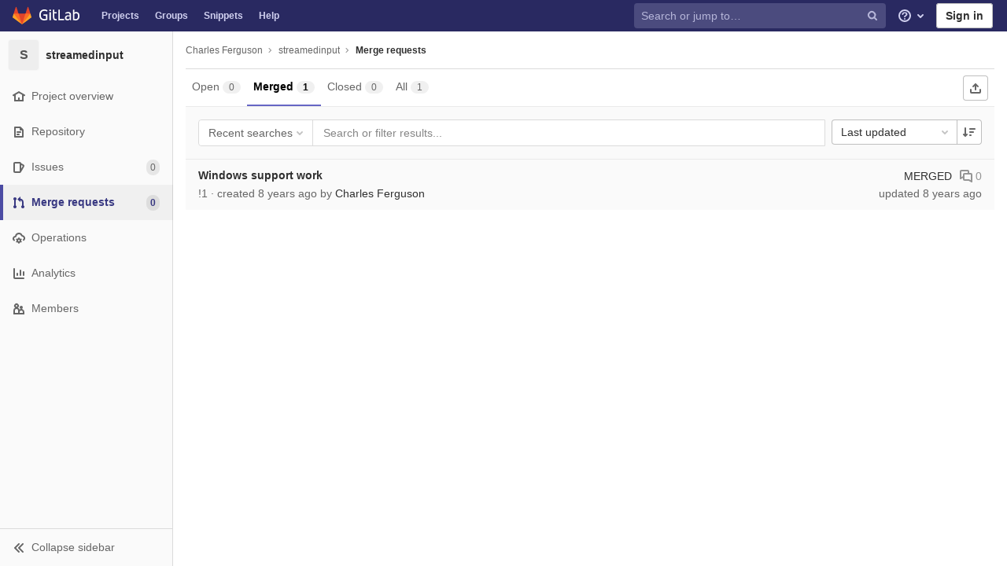

--- FILE ---
content_type: text/css; charset=utf-8
request_url: https://gitlab.gerph.org/assets/highlight/themes/white-23255bab077a3cc8d17b4b7004aa866e340b0009c7897b509b5d0086710b698f.css
body_size: 1481
content:
@keyframes blinking-dot{0%{opacity:1}25%{opacity:0.4}75%{opacity:0.4}100%{opacity:1}}@keyframes blinking-scroll-button{0%{opacity:0.2}50%{opacity:1}100%{opacity:0.2}}@keyframes gl-spinner-rotate{0%{transform:rotate(0)}100%{transform:rotate(360deg)}}.code.white .file-line-num::before{visibility:hidden;display:inline-block;align-self:center;margin-top:0.25rem;margin-right:0.25rem;width:0.75rem;height:0.75rem;float:left;background-color:rgba(0,0,0,0.3);-webkit-mask-image:url(/assets/icons-stacked-9975d655f40beb7bb54630c9aea2e4ee695d800bd4fc9acc6ff443affe7bccbb.svg#link);mask-image:url(/assets/icons-stacked-9975d655f40beb7bb54630c9aea2e4ee695d800bd4fc9acc6ff443affe7bccbb.svg#link);-webkit-mask-repeat:no-repeat;mask-repeat:no-repeat;-webkit-mask-size:cover;mask-size:cover;-webkit-mask-position:center;mask-position:center;content:''}.code.white .file-line-num:hover::before{visibility:visible}.code.white .file-line-num:focus::before{visibility:visible}.code.white .line-numbers,.code.white .diff-line-num{background-color:#fafafa}.code.white .line-numbers.conflict_marker,.code.white .line-numbers.conflict_our,.code.white .diff-line-num.conflict_marker,.code.white .diff-line-num.conflict_our{background-color:#e1fad7;border-color:#e1fad7}.code.white .line-numbers.conflict_their,.code.white .diff-line-num.conflict_their{background-color:#e0f0ff;border-color:#e0f0ff}.code.white .diff-line-num,.code.white .diff-line-num a{color:rgba(0,0,0,0.3)}.code.white pre.code,.code.white .diff-line-num{border-color:#f0f0f0}.code.white,.code.white pre.code,.code.white .line_holder .line_content{background-color:#fff;color:#303030}.code.white .line_expansion{background-color:#fafafa}.code.white .line_expansion .diff-td,.code.white .line_expansion td{border-top:1px solid #dbdbdb;border-bottom:1px solid #dbdbdb}.code.white .line_expansion a{color:#1068bf}.code.white .line_holder.match .line_content,.code.white .line_holder .new-nonewline.line_content,.code.white .line_holder .old-nonewline.line_content{color:rgba(0,0,0,0.3);background-color:#fafafa}.code.white .line_holder .diff-grid-left:hover .diff-line-num:not(.empty-cell):not(.conflict_marker_their):not(.conflict_marker_our),.code.white .line_holder .diff-grid-right:hover .diff-line-num:not(.empty-cell):not(.conflict_marker_their):not(.conflict_marker_our){background-color:#ded7fc;border-color:#cabffa}.code.white .line_holder .diff-grid-left:hover .diff-line-num:not(.empty-cell):not(.conflict_marker_their):not(.conflict_marker_our) a,.code.white .line_holder .diff-grid-right:hover .diff-line-num:not(.empty-cell):not(.conflict_marker_their):not(.conflict_marker_our) a{color:#a390f7}.code.white .line_holder .diff-line-num.old{background-color:#f9d7dc;border-color:#fac5cd}.code.white .line_holder .diff-line-num.old a{color:#ae979a}.code.white .line_holder .diff-line-num.new{background-color:#ddfbe6;border-color:#c7f0d2}.code.white .line_holder .diff-line-num.new a{color:#9bb0a1}.code.white .line_holder .diff-line-num.is-over,.code.white .line_holder .diff-line-num.hll:not(.empty-cell).is-over{background-color:#ded7fc;border-color:#cabffa}.code.white .line_holder .diff-line-num.is-over a,.code.white .line_holder .diff-line-num.hll:not(.empty-cell).is-over a{color:#a390f7}.code.white .line_holder .diff-line-num.hll:not(.empty-cell){background-color:#fbf2da;border-color:#f0e2bd}.code.white .line_holder:not(.diff-expanded)+.diff-expanded>.diff-line-num,.code.white .line_holder:not(.diff-expanded)+.diff-expanded>.line-coverage,.code.white .line_holder:not(.diff-expanded)+.diff-expanded>.line_content,.code.white .line_holder.diff-expanded+.line_holder:not(.diff-expanded)>.diff-line-num,.code.white .line_holder.diff-expanded+.line_holder:not(.diff-expanded)>.line-coverage,.code.white .line_holder.diff-expanded+.line_holder:not(.diff-expanded)>.line_content{border-top:1px solid #e0e0e0}.code.white .line_holder.diff-expanded>.diff-line-num,.code.white .line_holder.diff-expanded>.line-coverage,.code.white .line_holder.diff-expanded>.line_content{background:#f7f7f7;border-color:#f7f7f7}.code.white .line_holder .line_content.old{background-color:#fbe9eb}.code.white .line_holder .line_content.old::before{color:#ae979a}.code.white .line_holder .line_content.old span.idiff{background-color:#fac5cd}.code.white .line_holder .line_content.new{background-color:#ecfdf0}.code.white .line_holder .line_content.new::before{color:#9bb0a1}.code.white .line_holder .line_content.new span.idiff{background-color:#c7f0d2}.code.white .line_holder .line_content.match{color:rgba(0,0,0,0.3);background-color:#fafafa}.code.white .line_holder .line_content.hll:not(.empty-cell){background-color:#fcf8e7}.code.white .line_holder .line-coverage{transition:border-left 0.1s ease-out}.code.white .line_holder .line-coverage.coverage{border-left:4px solid #2da160}.code.white .line_holder .line-coverage.no-coverage{border-left:2px solid #ec5941}.code.white .line_holder .line-coverage.old{background-color:#fbe9eb}.code.white .line_holder .line-coverage.new{background-color:#ecfdf0}.code.white .line_holder .line-coverage.hll:not(.empty-cell){background-color:#fcf8e7}.code.white pre .hll{background-color:#f8eec7 !important}.code.white span.highlight_word{background-color:#fafe3d !important}.code.white .line a{color:#0086b3}.code.white .hll{background-color:#f8f8f8}.code.white .c{color:#998;font-style:italic}.code.white .err{color:#a61717;background-color:#e3d2d2}.code.white .k{font-weight:600}.code.white .o{font-weight:600}.code.white .cm{color:#998;font-style:italic}.code.white .cp{color:#999;font-weight:600}.code.white .c1{color:#998;font-style:italic}.code.white .cs{color:#999;font-weight:600;font-style:italic}.code.white .gd{color:#000;background-color:#fdd}.code.white .gd .x{color:#000;background-color:#faa}.code.white .ge{font-style:italic}.code.white .gr{color:#a00}.code.white .gh{color:#800080;font-weight:600}.code.white .gi{color:#000;background-color:#dfd}.code.white .gi .x{color:#000;background-color:#afa}.code.white .go{color:#888}.code.white .gp{color:#555}.code.white .gs{font-weight:600}.code.white .gu{color:#800080;font-weight:600}.code.white .gt{color:#a00}.code.white .kc{font-weight:600}.code.white .kd{font-weight:600}.code.white .kn{font-weight:600}.code.white .kp{font-weight:600}.code.white .kr{font-weight:600}.code.white .kt{color:#458;font-weight:600}.code.white .m{color:#099}.code.white .s{color:#d14}.code.white .n{color:#333}.code.white .na{color:#008080}.code.white .nb{color:#0086b3}.code.white .nc{color:#458;font-weight:600}.code.white .no{color:#008080}.code.white .ni{color:#800080}.code.white .ne{color:#900;font-weight:600}.code.white .nf{color:#900;font-weight:600}.code.white .nn{color:#555}.code.white .nt{color:#000080}.code.white .nv{color:#008080}.code.white .ow{font-weight:600}.code.white .w{color:#bbb}.code.white .mf{color:#099}.code.white .mh{color:#099}.code.white .mi{color:#099}.code.white .mo{color:#099}.code.white .sb{color:#d14}.code.white .sc{color:#d14}.code.white .sd{color:#d14}.code.white .s2{color:#d14}.code.white .se{color:#d14}.code.white .sh{color:#d14}.code.white .si{color:#d14}.code.white .sx{color:#d14}.code.white .sr{color:#009926}.code.white .s1{color:#d14}.code.white .ss{color:#990073}.code.white .bp{color:#999}.code.white .vc{color:#008080}.code.white .vg{color:#008080}.code.white .vi{color:#008080}.code.white .il{color:#099}.code.white .gc{color:#999;background-color:#eaf2f5}.code.white .diff-line-num.conflict_marker_our,.code.white .diff-line-num.conflict_our{background-color:#e1fad7;border-color:#e1fad7}.code.white .diff-line-num.conflict_marker_their,.code.white .diff-line-num.conflict_their{background-color:#e0f0ff;border-color:#e0f0ff}.code.white .line_holder .line_content.conflict_marker_our,.code.white .line_holder .line-coverage.conflict_marker_our{background-color:#e1fad7;border-color:#e1fad7}.code.white .line_holder .line_content.conflict_marker_their,.code.white .line_holder .line-coverage.conflict_marker_their{background-color:#e0f0ff;border-color:#e0f0ff}.code.white .line_holder .line_content.conflict_our,.code.white .line_holder .line-coverage.conflict_our{background-color:#effdec;border-color:#effdec}.code.white .line_holder .line_content.conflict_their,.code.white .line_holder .line-coverage.conflict_their{background-color:#f2f9ff;border-color:#f2f9ff}


--- FILE ---
content_type: application/javascript
request_url: https://gitlab.gerph.org/assets/webpack/pages.projects.merge_requests.index.770049fb.chunk.js
body_size: 11428
content:
(this.webpackJsonp=this.webpackJsonp||[]).push([[345,78],{175:function(t,e,n){n("HVBj"),n("gjpc"),t.exports=n("kFdu")},"1fc5":function(t,e,n){"use strict";var i=n("0zRR"),r=n("/Szx"),o=n("lgrP"),a=n("t8l0");var s={vertical:{type:Boolean,default:!1},size:{type:String,default:function(){return Object(a.b)(i.g,"size")}},tag:{type:String,default:"div"},ariaRole:{type:String,default:"group"}},c=r.a.extend({name:i.i,functional:!0,props:s,render:function(t,e){var n,i,r,a=e.props,s=e.data,c=e.children;return t(a.tag,Object(o.a)(s,{class:(n={"btn-group":!a.vertical,"btn-group-vertical":a.vertical},i="btn-group-".concat(a.size),r=a.size,i in n?Object.defineProperty(n,i,{value:r,enumerable:!0,configurable:!0,writable:!0}):n[i]=r,n),attrs:{role:a.ariaRole}}),c)}}),l=n("Pyw5");const u={components:{BButtonGroup:c}};const d=n.n(l)()({render:function(){var t=this.$createElement;return(this._self._c||t)("b-button-group",this._g(this._b({},"b-button-group",this.$attrs,!1),this.$listeners),[this._t("default")],2)},staticRenderFns:[]},void 0,u,void 0,!1,void 0,!1,void 0,void 0,void 0);e.a=d},"6T0+":function(t,e,n){"use strict";n.d(e,"a",(function(){return s}));var i=n("0zRR"),r=n("/Szx"),o=n("lgrP"),a={tag:{type:String,default:"div"}},s=r.a.extend({name:i.X,functional:!0,props:a,render:function(t,e){var n=e.props,i=e.data,r=e.children;return t(n.tag,Object(o.a)(i,{staticClass:"input-group-text"}),r)}})},GTbw:function(t,e,n){"use strict";n.d(e,"a",(function(){return O}));var i=n("0zRR"),r=n("/Szx"),o=n("TjC/"),a=n("o/E4"),s=n("QXXq"),c=n("Vxxt"),l=n("ZKBa"),u=n("Tu1i"),d=n("QlUp"),p=n("Qo4I"),f=n("xy9X"),h=n("DXSV"),b=n("H1r6");function v(t,e){var n=Object.keys(t);if(Object.getOwnPropertySymbols){var i=Object.getOwnPropertySymbols(t);e&&(i=i.filter((function(e){return Object.getOwnPropertyDescriptor(t,e).enumerable}))),n.push.apply(n,i)}return n}function y(t){for(var e=1;e<arguments.length;e++){var n=null!=arguments[e]?arguments[e]:{};e%2?v(Object(n),!0).forEach((function(e){g(t,e,n[e])})):Object.getOwnPropertyDescriptors?Object.defineProperties(t,Object.getOwnPropertyDescriptors(n)):v(Object(n)).forEach((function(e){Object.defineProperty(t,e,Object.getOwnPropertyDescriptor(n,e))}))}return t}function g(t,e,n){return e in t?Object.defineProperty(t,e,{value:n,enumerable:!0,configurable:!0,writable:!0}):t[e]=n,t}var m=["text","password","email","number","url","tel","search","range","color","date","time","datetime","datetime-local","month","week"],O=r.a.extend({name:i.B,mixins:[b.a,h.a,c.a,u.a,d.a,p.a,l.a,f.a],props:{type:{type:String,default:"text",validator:function(t){return Object(o.a)(m,t)}},noWheel:{type:Boolean,default:!1},min:{type:[String,Number]},max:{type:[String,Number]},step:{type:[String,Number]},list:{type:String}},computed:{localType:function(){return Object(o.a)(m,this.type)?this.type:"text"},computedAttrs:function(){var t=this.localType,e=this.disabled,n=this.placeholder,i=this.required,r=this.min,o=this.max,a=this.step;return{id:this.safeId(),name:this.name||null,form:this.form||null,type:t,disabled:e,placeholder:n,required:i,autocomplete:this.autocomplete||null,readonly:this.readonly||this.plaintext,min:r,max:o,step:a,list:"password"!==t?this.list:null,"aria-required":i?"true":null,"aria-invalid":this.computedAriaInvalid}},computedListeners:function(){return y(y({},this.bvListeners),{},{input:this.onInput,change:this.onChange,blur:this.onBlur})}},watch:{noWheel:function(t){this.setWheelStopper(t)}},mounted:function(){this.setWheelStopper(this.noWheel)},deactivated:function(){this.setWheelStopper(!1)},activated:function(){this.setWheelStopper(this.noWheel)},beforeDestroy:function(){this.setWheelStopper(!1)},methods:{setWheelStopper:function(t){var e=this.$el;Object(s.c)(t,e,"focus",this.onWheelFocus),Object(s.c)(t,e,"blur",this.onWheelBlur),t||Object(s.a)(document,"wheel",this.stopWheel)},onWheelFocus:function(){Object(s.b)(document,"wheel",this.stopWheel)},onWheelBlur:function(){Object(s.a)(document,"wheel",this.stopWheel)},stopWheel:function(t){Object(s.d)(t,{propagation:!1}),Object(a.c)(this.$el)}},render:function(t){return t("input",{ref:"input",class:this.computedClass,attrs:this.computedAttrs,domProps:{value:this.localValue},on:this.computedListeners})}})},"Ge+5":function(t,e,n){"use strict";var i=n("4lAS"),r=n("Pyw5"),o=n.n(r);const a={name:"CloseButton",components:{GlButton:i.a},props:{label:{type:String,required:!1,default:"Close"}}};const s=o()({render:function(){var t=this.$createElement;return(this._self._c||t)("gl-button",this._g(this._b({attrs:{category:"tertiary",size:"small",icon:"close","aria-label":this.label}},"gl-button",this.$attrs,!1),this.$listeners))},staticRenderFns:[]},void 0,a,void 0,!1,void 0,!1,void 0,void 0,void 0);e.a=s},LLbv:function(t,e,n){"use strict";n.d(e,"a",(function(){return B}));var i=n("0zRR"),r=n("EGUT"),o=n("qTlp"),a=n("NSGy"),s=n("TjC/"),c=n("t8l0"),l=n("EGlP"),u=n("BrvI"),d=n("Ddgg"),p=n("7bmO"),f=n("RhHz");function h(t,e){var n=Object.keys(t);if(Object.getOwnPropertySymbols){var i=Object.getOwnPropertySymbols(t);e&&(i=i.filter((function(e){return Object.getOwnPropertyDescriptor(t,e).enumerable}))),n.push.apply(n,i)}return n}function b(t){for(var e=1;e<arguments.length;e++){var n=null!=arguments[e]?arguments[e]:{};e%2?h(Object(n),!0).forEach((function(e){v(t,e,n[e])})):Object.getOwnPropertyDescriptors?Object.defineProperties(t,Object.getOwnPropertyDescriptors(n)):h(Object(n)).forEach((function(e){Object.defineProperty(t,e,Object.getOwnPropertyDescriptor(n,e))}))}return t}function v(t,e,n){return e in t?Object.defineProperty(t,e,{value:n,enumerable:!0,configurable:!0,writable:!0}):t[e]=n,t}var y="__BV_Tooltip__",g={focus:!0,hover:!0,click:!0,blur:!0,manual:!0},m=/^html$/i,O=/^noninteractive$/i,j=/^nofade$/i,w=/^(auto|top(left|right)?|bottom(left|right)?|left(top|bottom)?|right(top|bottom)?)$/i,k=/^(window|viewport|scrollParent)$/i,S=/^d\d+$/i,C=/^ds\d+$/i,P=/^dh\d+$/i,_=/^o-?\d+$/i,$=/^v-.+$/i,x=/\s+/,D=function(t,e,n){if(l.g){var h=function(t,e){var n={title:void 0,trigger:"",placement:"top",fallbackPlacement:"flip",container:!1,animation:!0,offset:0,id:null,html:!1,interactive:!0,disabled:!1,delay:Object(c.b)(i.Eb,"delay"),boundary:String(Object(c.b)(i.Eb,"boundary")),boundaryPadding:Object(d.c)(Object(c.b)(i.Eb,"boundaryPadding"),0),variant:Object(c.b)(i.Eb,"variant"),customClass:Object(c.b)(i.Eb,"customClass")};if(Object(u.l)(t.value)||Object(u.g)(t.value)?n.title=t.value:Object(u.e)(t.value)?n.title=t.value:Object(u.i)(t.value)&&(n=b(b({},n),t.value)),Object(u.m)(n.title)){var r=e.data||{};n.title=r.attrs&&!Object(u.n)(r.attrs.title)?r.attrs.title:void 0}Object(u.i)(n.delay)||(n.delay={show:Object(d.c)(n.delay,0),hide:Object(d.c)(n.delay,0)}),t.arg&&(n.container="#".concat(t.arg)),Object(p.i)(t.modifiers).forEach((function(t){if(m.test(t))n.html=!0;else if(O.test(t))n.interactive=!1;else if(j.test(t))n.animation=!1;else if(w.test(t))n.placement=t;else if(k.test(t))t="scrollparent"===t?"scrollParent":t,n.boundary=t;else if(S.test(t)){var e=Object(d.c)(t.slice(1),0);n.delay.show=e,n.delay.hide=e}else C.test(t)?n.delay.show=Object(d.c)(t.slice(2),0):P.test(t)?n.delay.hide=Object(d.c)(t.slice(2),0):_.test(t)?n.offset=Object(d.c)(t.slice(1),0):$.test(t)&&(n.variant=t.slice(2)||null)}));var a={};return Object(s.b)(n.trigger||"").filter(o.a).join(" ").trim().toLowerCase().split(x).forEach((function(t){g[t]&&(a[t]=!0)})),Object(p.i)(t.modifiers).forEach((function(t){t=t.toLowerCase(),g[t]&&(a[t]=!0)})),n.trigger=Object(p.i)(a).join(" "),"blur"===n.trigger&&(n.trigger="focus"),n.trigger||(n.trigger="hover focus"),n}(e,n);if(!t[y]){var v=n.context;t[y]=new f.a({parent:v,_scopeId:Object(r.a)(v,void 0)}),t[y].__bv_prev_data__={},t[y].$on("show",(function(){Object(u.e)(h.title)&&t[y].updateData({title:h.title(t)})}))}var D={title:h.title,triggers:h.trigger,placement:h.placement,fallbackPlacement:h.fallbackPlacement,variant:h.variant,customClass:h.customClass,container:h.container,boundary:h.boundary,delay:h.delay,offset:h.offset,noFade:!h.animation,id:h.id,interactive:h.interactive,disabled:h.disabled,html:h.html},B=t[y].__bv_prev_data__;if(t[y].__bv_prev_data__=D,!Object(a.a)(D,B)){var E={target:t};Object(p.i)(D).forEach((function(e){D[e]!==B[e]&&(E[e]="title"===e&&Object(u.e)(D[e])?D[e](t):D[e])})),t[y].updateData(E)}}},B={bind:function(t,e,n){D(t,e,n)},componentUpdated:function(t,e,n){n.context.$nextTick((function(){D(t,e,n)}))},unbind:function(t){!function(t){t[y]&&(t[y].$destroy(),t[y]=null),delete t[y]}(t)}}},Lb36:function(t,e,n){"use strict";var i=n("0zRR"),r=n("6nFr"),o=n("/Szx"),a=n("lgrP"),s=n("t8l0"),c=n("rPnh"),l=n("idFA"),u=n("6T0+");function d(t,e){var n=Object.keys(t);if(Object.getOwnPropertySymbols){var i=Object.getOwnPropertySymbols(t);e&&(i=i.filter((function(e){return Object.getOwnPropertyDescriptor(t,e).enumerable}))),n.push.apply(n,i)}return n}function p(t){for(var e=1;e<arguments.length;e++){var n=null!=arguments[e]?arguments[e]:{};e%2?d(Object(n),!0).forEach((function(e){f(t,e,n[e])})):Object.getOwnPropertyDescriptors?Object.defineProperties(t,Object.getOwnPropertyDescriptors(n)):d(Object(n)).forEach((function(e){Object.defineProperty(t,e,Object.getOwnPropertyDescriptor(n,e))}))}return t}function f(t,e,n){return e in t?Object.defineProperty(t,e,{value:n,enumerable:!0,configurable:!0,writable:!0}):t[e]=n,t}var h={id:{type:String,default:null},tag:{type:String,default:"div"},isText:{type:Boolean,default:!1}},b=o.a.extend({name:i.U,functional:!0,props:p(p({},h),{},{append:{type:Boolean,default:!1}}),render:function(t,e){var n=e.props,i=e.data,r=e.children;return t(n.tag,Object(a.a)(i,{class:{"input-group-append":n.append,"input-group-prepend":!n.append},attrs:{id:n.id}}),n.isText?[t(u.a,r)]:r)}});function v(t,e){var n=Object.keys(t);if(Object.getOwnPropertySymbols){var i=Object.getOwnPropertySymbols(t);e&&(i=i.filter((function(e){return Object.getOwnPropertyDescriptor(t,e).enumerable}))),n.push.apply(n,i)}return n}function y(t){for(var e=1;e<arguments.length;e++){var n=null!=arguments[e]?arguments[e]:{};e%2?v(Object(n),!0).forEach((function(e){g(t,e,n[e])})):Object.getOwnPropertyDescriptors?Object.defineProperties(t,Object.getOwnPropertyDescriptors(n)):v(Object(n)).forEach((function(e){Object.defineProperty(t,e,Object.getOwnPropertyDescriptor(n,e))}))}return t}function g(t,e,n){return e in t?Object.defineProperty(t,e,{value:n,enumerable:!0,configurable:!0,writable:!0}):t[e]=n,t}var m=o.a.extend({name:i.V,functional:!0,props:h,render:function(t,e){var n=e.props,i=e.data,r=e.children;return t(b,Object(a.a)(i,{props:y(y({},n),{},{append:!0})}),r)}});function O(t,e){var n=Object.keys(t);if(Object.getOwnPropertySymbols){var i=Object.getOwnPropertySymbols(t);e&&(i=i.filter((function(e){return Object.getOwnPropertyDescriptor(t,e).enumerable}))),n.push.apply(n,i)}return n}function j(t){for(var e=1;e<arguments.length;e++){var n=null!=arguments[e]?arguments[e]:{};e%2?O(Object(n),!0).forEach((function(e){w(t,e,n[e])})):Object.getOwnPropertyDescriptors?Object.defineProperties(t,Object.getOwnPropertyDescriptors(n)):O(Object(n)).forEach((function(e){Object.defineProperty(t,e,Object.getOwnPropertyDescriptor(n,e))}))}return t}function w(t,e,n){return e in t?Object.defineProperty(t,e,{value:n,enumerable:!0,configurable:!0,writable:!0}):t[e]=n,t}var k=o.a.extend({name:i.W,functional:!0,props:h,render:function(t,e){var n=e.props,i=e.data,r=e.children;return t(b,Object(a.a)(i,{props:j(j({},n),{},{append:!1})}),r)}});var S={id:{type:String},size:{type:String,default:function(){return Object(s.b)(i.T,"size")}},prepend:{type:String},prependHtml:{type:String},append:{type:String},appendHtml:{type:String},tag:{type:String,default:"div"}},C=o.a.extend({name:i.T,functional:!0,props:S,render:function(t,e){var n=e.props,i=e.data,o=e.slots,s=e.scopedSlots,d=n.prepend,p=n.prependHtml,f=n.append,h=n.appendHtml,b=n.size,v=s||{},y=o(),g={},O=t(),j=Object(l.a)(r.g,v,y);(j||d||p)&&(O=t(k,[j?Object(l.b)(r.g,g,v,y):t(u.a,{domProps:Object(c.a)(p,d)})]));var w,S,C,P=t(),_=Object(l.a)(r.a,v,y);return(_||f||h)&&(P=t(m,[_?Object(l.b)(r.a,g,v,y):t(u.a,{domProps:Object(c.a)(h,f)})])),t(n.tag,Object(a.a)(i,{staticClass:"input-group",class:(w={},S="input-group-".concat(b),C=b,S in w?Object.defineProperty(w,S,{value:C,enumerable:!0,configurable:!0,writable:!0}):w[S]=C,w),attrs:{id:n.id||null,role:"group"}}),[O,Object(l.b)(r.c,g,v,y),P])}}),P=n("GTbw"),_=n("Yyc1"),$=n("wP8z"),x={props:{value:{type:[String,Number],default:""}},data:function(){return{localValue:this.stringifyValue(this.value)}},watch:{value:function(t){t!==this.localValue&&(this.localValue=this.stringifyValue(t))},localValue:function(t){t!==this.value&&this.$emit("input",t)}},mounted:function(){var t=this,e=this.stringifyValue(this.value);if(this.activeOption){var n=this.predefinedOptions.find((function(e){return e.name===t.activeOption}));this.localValue=n.value}else e!==this.localValue&&(this.localValue=e)},methods:{stringifyValue:function(t){return null==t?"":String(t)}}},D=n("Pyw5"),B=n.n(D);const E={name:"GlFormInputGroup",components:{BInputGroup:C,BInputGroupPrepend:k,BInputGroupAppend:m,BFormInput:P.a,GlDropdown:_.a,GlDropdownItem:$.a},mixins:[x],props:{selectOnClick:{type:Boolean,required:!1,default:!1},predefinedOptions:{type:Array,required:!1,default:function(){return[{value:"",name:""}]},validator:function(t){return t.every((function(t){return Object.keys(t).includes("name","value")}))}}},data:function(){return{activeOption:this.predefinedOptions&&this.predefinedOptions[0].name}},methods:{handleClick:function(){this.selectOnClick&&this.$refs.input.$el.select()},updateValue:function(t){var e=t.name,n=t.value;this.activeOption=e,this.localValue=n}}};const I=B()({render:function(){var t=this,e=t.$createElement,n=t._self._c||e;return n("div",[n("b-input-group",[t.activeOption||t.$scopedSlots.prepend?n("b-input-group-prepend",[t._t("prepend"),t._v(" "),t.activeOption?n("gl-dropdown",{attrs:{text:t.activeOption}},t._l(t.predefinedOptions,(function(e){return n("gl-dropdown-item",{key:e.value,attrs:{"is-check-item":"","is-checked":t.activeOption===e.name},on:{click:function(n){return t.updateValue(e)}}},[t._v("\n          "+t._s(e.name)+"\n        ")])})),1):t._e()],2):t._e(),t._v(" "),t._t("default",[n("b-form-input",t._g(t._b({ref:"input",staticClass:"gl-form-input",on:{click:t.handleClick},model:{value:t.localValue,callback:function(e){t.localValue=e},expression:"localValue"}},"b-form-input",t.$attrs,!1),t.$listeners))]),t._v(" "),t.$scopedSlots.append?n("b-input-group-append",[t._t("append")],2):t._e()],2)],1)},staticRenderFns:[]},void 0,E,void 0,!1,void 0,!1,void 0,void 0,void 0);e.a=I},QlUp:function(t,e,n){"use strict";var i=n("BrvI");e.a={props:{state:{type:Boolean,default:null}},computed:{computedState:function(){return Object(i.b)(this.state)?this.state:null},stateClass:function(){var t=this.computedState;return!0===t?"is-valid":!1===t?"is-invalid":null}}}},Qo4I:function(t,e,n){"use strict";var i=n("o/E4"),r=n("QXXq"),o=n("BrvI"),a=n("9aS3"),s=n("Ddgg"),c=n("bvam");e.a={model:{prop:"value",event:"update"},props:{value:{type:[String,Number],default:""},ariaInvalid:{type:[Boolean,String],default:!1},readonly:{type:Boolean,default:!1},plaintext:{type:Boolean,default:!1},autocomplete:{type:String},placeholder:{type:String},formatter:{type:Function},lazyFormatter:{type:Boolean,default:!1},trim:{type:Boolean,default:!1},number:{type:Boolean,default:!1},lazy:{type:Boolean,default:!1},debounce:{type:[Number,String],default:0}},data:function(){return{localValue:Object(c.e)(this.value),vModelValue:this.value}},computed:{computedClass:function(){return[{"custom-range":"range"===this.type,"form-control-plaintext":this.plaintext&&"range"!==this.type&&"color"!==this.type,"form-control":!this.plaintext&&"range"!==this.type||"color"===this.type},this.sizeFormClass,this.stateClass]},computedAriaInvalid:function(){return this.ariaInvalid&&"false"!==this.ariaInvalid?!0===this.ariaInvalid?"true":this.ariaInvalid:!1===this.computedState?"true":null},computedDebounce:function(){return Object(a.b)(Object(s.c)(this.debounce,0),0)},hasFormatter:function(){return Object(o.e)(this.formatter)}},watch:{value:function(t){var e=Object(c.e)(t);e!==this.localValue&&t!==this.vModelValue&&(this.clearDebounce(),this.localValue=e,this.vModelValue=t)}},created:function(){this.$_inputDebounceTimer=null},mounted:function(){this.$on("hook:beforeDestroy",this.clearDebounce);var t=this.value,e=Object(c.e)(t);e!==this.localValue&&t!==this.vModelValue&&(this.localValue=e,this.vModelValue=t)},methods:{clearDebounce:function(){clearTimeout(this.$_inputDebounceTimer),this.$_inputDebounceTimer=null},formatValue:function(t,e){var n=arguments.length>2&&void 0!==arguments[2]&&arguments[2];return t=Object(c.e)(t),!this.hasFormatter||this.lazyFormatter&&!n||(t=this.formatter(t,e)),t},modifyValue:function(t){return this.trim&&(t=t.trim()),this.number&&(t=Object(s.b)(t,t)),t},updateValue:function(t){var e=this,n=arguments.length>1&&void 0!==arguments[1]&&arguments[1],i=this.lazy;if(!i||n){this.clearDebounce();var r=function(){if((t=e.modifyValue(t))!==e.vModelValue)e.vModelValue=t,e.$emit("update",t);else if(e.hasFormatter){var n=e.$refs.input;n&&t!==n.value&&(n.value=t)}},o=this.computedDebounce;o>0&&!i&&!n?this.$_inputDebounceTimer=setTimeout(r,o):r()}},onInput:function(t){if(!t.target.composing){var e=t.target.value,n=this.formatValue(e,t);!1===n||t.defaultPrevented?Object(r.d)(t,{propagation:!1}):(this.localValue=n,this.updateValue(n),this.$emit("input",n))}},onChange:function(t){var e=t.target.value,n=this.formatValue(e,t);!1===n||t.defaultPrevented?Object(r.d)(t,{propagation:!1}):(this.localValue=n,this.updateValue(n,!0),this.$emit("change",n))},onBlur:function(t){var e=t.target.value,n=this.formatValue(e,t,!0);!1!==n&&(this.localValue=Object(c.e)(this.modifyValue(n)),this.updateValue(n,!0)),this.$emit("blur",t)},focus:function(){this.disabled||Object(i.d)(this.$el)},blur:function(){this.disabled||Object(i.c)(this.$el)}}}},Tu1i:function(t,e,n){"use strict";var i=n("t8l0");e.a={props:{size:{type:String,default:function(){return Object(i.b)("formControls","size")}}},computed:{sizeFormClass:function(){return[this.size?"form-control-".concat(this.size):null]},sizeBtnClass:function(){return[this.size?"btn-".concat(this.size):null]}}}},Vxxt:function(t,e,n){"use strict";var i=n("o/E4");e.a={props:{name:{type:String},id:{type:String},disabled:{type:Boolean},required:{type:Boolean,default:!1},form:{type:String},autofocus:{type:Boolean,default:!1}},mounted:function(){this.handleAutofocus()},activated:function(){this.handleAutofocus()},methods:{handleAutofocus:function(){var t=this;this.$nextTick((function(){Object(i.B)((function(){var e=t.$el;t.autofocus&&Object(i.u)(e)&&(Object(i.v)(e,"input, textarea, select")||(e=Object(i.C)("input, textarea, select",e)),Object(i.d)(e))}))}))}}}},XLEV:function(t,e,n){"use strict";n.d(e,"b",(function(){return y})),n.d(e,"a",(function(){return g}));var i=n("0zRR"),r=n("6nFr"),o=n("/Szx"),a=n("TjC/"),s=n("t8l0"),c=n("rPnh"),l=n("bvam"),u=n("lj/0"),d=n("DXSV"),p=n("EQ0+"),f=n("ofGl");function h(t,e){var n=Object.keys(t);if(Object.getOwnPropertySymbols){var i=Object.getOwnPropertySymbols(t);e&&(i=i.filter((function(e){return Object.getOwnPropertyDescriptor(t,e).enumerable}))),n.push.apply(n,i)}return n}function b(t){for(var e=1;e<arguments.length;e++){var n=null!=arguments[e]?arguments[e]:{};e%2?h(Object(n),!0).forEach((function(e){v(t,e,n[e])})):Object.getOwnPropertyDescriptors?Object.defineProperties(t,Object.getOwnPropertyDescriptors(n)):h(Object(n)).forEach((function(e){Object.defineProperty(t,e,Object.getOwnPropertyDescriptor(n,e))}))}return t}function v(t,e,n){return e in t?Object.defineProperty(t,e,{value:n,enumerable:!0,configurable:!0,writable:!0}):t[e]=n,t}var y={text:{type:String},html:{type:String},variant:{type:String,default:function(){return Object(s.b)(i.p,"variant")}},size:{type:String,default:function(){return Object(s.b)(i.p,"size")}},block:{type:Boolean,default:!1},menuClass:{type:[String,Array,Object]},toggleTag:{type:String,default:"button"},toggleText:{type:String,default:function(){return Object(s.b)(i.p,"toggleText")}},toggleClass:{type:[String,Array,Object]},noCaret:{type:Boolean,default:!1},split:{type:Boolean,default:!1},splitHref:{type:String},splitTo:{type:[String,Object]},splitVariant:{type:String,default:function(){return Object(s.b)(i.p,"splitVariant")}},splitClass:{type:[String,Array,Object]},splitButtonType:{type:String,default:"button",validator:function(t){return Object(a.a)(["button","submit","reset"],t)}},lazy:{type:Boolean,default:!1},role:{type:String,default:"menu"}},g=o.a.extend({name:i.p,mixins:[d.a,u.a,p.a],props:y,computed:{dropdownClasses:function(){var t=this.block,e=this.split;return[this.directionClass,this.boundaryClass,{show:this.visible,"btn-group":e||!t,"d-flex":t&&e}]},menuClasses:function(){return[this.menuClass,{"dropdown-menu-right":this.right,show:this.visible}]},toggleClasses:function(){var t=this.split;return[this.toggleClass,{"dropdown-toggle-split":t,"dropdown-toggle-no-caret":this.noCaret&&!t}]}},render:function(t){var e=this.visible,n=this.variant,i=this.size,o=this.block,a=this.disabled,s=this.split,u=this.role,d=this.hide,p=this.toggle,h={variant:n,size:i,block:o,disabled:a},v=this.normalizeSlot("button-content"),y=this.hasNormalizedSlot("button-content")?{}:Object(c.a)(this.html,this.text),g=t();if(s){var m=this.splitTo,O=this.splitHref,j=this.splitButtonType,w=b(b({},h),{},{variant:this.splitVariant||n});m?w.to=m:O?w.href=O:j&&(w.type=j),g=t(f.a,{class:this.splitClass,attrs:{id:this.safeId("_BV_button_")},props:w,domProps:y,on:{click:this.onSplitClick},ref:"button"},v),v=[t("span",{class:["sr-only"]},[this.toggleText])],y={}}var k=t(f.a,{staticClass:"dropdown-toggle",class:this.toggleClasses,attrs:{id:this.safeId("_BV_toggle_"),"aria-haspopup":"true","aria-expanded":Object(l.e)(e)},props:b(b({},h),{},{tag:this.toggleTag,block:o&&!s}),domProps:y,on:{mousedown:this.onMousedown,click:p,keydown:p},ref:"toggle"},v),S=t("ul",{staticClass:"dropdown-menu",class:this.menuClasses,attrs:{role:u,tabindex:"-1","aria-labelledby":this.safeId(s?"_BV_button_":"_BV_toggle_")},on:{keydown:this.onKeydown},ref:"menu"},[!this.lazy||e?this.normalizeSlot(r.c,{hide:d}):t()]);return t("div",{staticClass:"dropdown b-dropdown",class:this.dropdownClasses,attrs:{id:this.safeId()}},[g,k,S])}})},Yyc1:function(t,e,n){"use strict";var i=n("XLEV"),r=n("o/E4"),o=n("XBTk"),a={computed:{buttonSize:function(){return o.w[this.size]}}},s=n("s1D3"),c=n("FkSe"),l=n("Pyw5"),u=n.n(l);function d(t,e,n){return e in t?Object.defineProperty(t,e,{value:n,enumerable:!0,configurable:!0,writable:!0}):t[e]=n,t}var p=".dropdown-item:not(.disabled):not([disabled]),.form-control:not(.disabled):not([disabled])";const f={components:{BDropdown:{extends:i.a,methods:{getItems:function(){return(Object(r.D)(p,this.$refs.menu)||[]).filter(r.u)}}},GlIcon:s.a,GlLoadingIcon:c.a},mixins:[a],props:{headerText:{type:String,required:!1,default:""},hideHeaderBorder:{type:Boolean,required:!1,default:!0},text:{type:String,required:!1,default:""},textSrOnly:{type:Boolean,required:!1,default:!1},split:{type:Boolean,required:!1,default:!1},category:{type:String,required:!1,default:o.u.primary,validator:function(t){return Object.keys(o.u).includes(t)}},variant:{type:String,required:!1,default:o.y.default,validator:function(t){return Object.keys(o.y).includes(t)}},size:{type:String,required:!1,default:o.v.medium,validator:function(t){return Object.keys(o.v).includes(t)}},icon:{type:String,required:!1,default:null},block:{type:Boolean,required:!1,default:!1},disabled:{type:Boolean,required:!1,default:!1},loading:{type:Boolean,required:!1,default:!1},toggleClass:{type:[String,Array,Object],required:!1,default:null},right:{type:Boolean,required:!1,default:!1}},computed:{renderCaret:function(){return!this.split},isIconOnly:function(){var t;return Boolean(this.icon&&(!(null!==(t=this.text)&&void 0!==t&&t.length)||this.textSrOnly))},isIconWithText:function(){var t;return Boolean(this.icon&&(null===(t=this.text)||void 0===t?void 0:t.length)&&!this.textSrOnly)},toggleButtonClasses:function(){var t;return[this.toggleClass,(t={"gl-button":!0,"gl-dropdown-toggle":!0},d(t,"btn-".concat(this.variant,"-secondary"),this.category===o.u.secondary||this.category===o.u.tertiary&&this.split),d(t,"btn-".concat(this.variant,"-tertiary"),this.category===o.u.tertiary&&!this.split),d(t,"dropdown-icon-only",this.isIconOnly),d(t,"dropdown-icon-text",this.isIconWithText),t)]},splitButtonClasses:function(){return[this.toggleClass,d({"gl-button":!0,"split-content-button":Boolean(this.text),"icon-split-content-button":Boolean(this.icon)},"btn-".concat(this.variant,"-secondary"),this.category===o.u.secondary||this.category===o.u.tertiary)]},buttonText:function(){return this.split&&this.icon?null:this.text}},methods:{hasSlotContents:function(t){return Boolean(this.$slots[t])},show:function(){var t;(t=this.$refs.dropdown).show.apply(t,arguments)},hide:function(){var t;(t=this.$refs.dropdown).hide.apply(t,arguments)}}};const h=u()({render:function(){var t=this,e=t.$createElement,n=t._self._c||e;return n("b-dropdown",t._g(t._b({ref:"dropdown",staticClass:"gl-new-dropdown",attrs:{split:t.split,variant:t.variant,size:t.buttonSize,"toggle-class":[t.toggleButtonClasses],"split-class":t.splitButtonClasses,block:t.block,disabled:t.disabled||t.loading,right:t.right}},"b-dropdown",t.$attrs,!1),t.$listeners),[n("div",{staticClass:"gl-new-dropdown-inner"},[t.hasSlotContents("header")||t.headerText?n("div",{staticClass:"gl-new-dropdown-header",class:{"gl-border-b-0!":t.hideHeaderBorder}},[t.headerText?n("p",{staticClass:"gl-new-dropdown-header-top"},[t._v(t._s(t.headerText))]):t._e(),t._v(" "),t._t("header")],2):t._e(),t._v(" "),n("div",{staticClass:"gl-new-dropdown-contents"},[t._t("default")],2),t._v(" "),t.hasSlotContents("footer")?n("div",{staticClass:"gl-new-dropdown-footer"},[t._t("footer")],2):t._e()]),t._v(" "),t._t("button-content",[t.loading?n("gl-loading-icon",{staticClass:"gl-mr-2"}):t._e(),t._v(" "),t.icon?n("gl-icon",{staticClass:"dropdown-icon",attrs:{name:t.icon}}):t._e(),t._v(" "),n("span",{staticClass:"gl-new-dropdown-button-text",class:{"gl-sr-only":t.textSrOnly}},[t._t("button-text",[t._v(t._s(t.buttonText))])],2),t._v(" "),t.renderCaret?n("gl-icon",{staticClass:"gl-button-icon dropdown-chevron",attrs:{name:"chevron-down"}}):t._e()],{slot:"button-content"})],2)},staticRenderFns:[]},void 0,f,void 0,!1,void 0,!1,void 0,void 0,void 0);e.a=h},ZKBa:function(t,e,n){"use strict";e.a={computed:{selectionStart:{cache:!1,get:function(){return this.$refs.input.selectionStart},set:function(t){this.$refs.input.selectionStart=t}},selectionEnd:{cache:!1,get:function(){return this.$refs.input.selectionEnd},set:function(t){this.$refs.input.selectionEnd=t}},selectionDirection:{cache:!1,get:function(){return this.$refs.input.selectionDirection},set:function(t){this.$refs.input.selectionDirection=t}}},methods:{select:function(){var t;(t=this.$refs.input).select.apply(t,arguments)},setSelectionRange:function(){var t;(t=this.$refs.input).setSelectionRange.apply(t,arguments)},setRangeText:function(){var t;(t=this.$refs.input).setRangeText.apply(t,arguments)}}}},cfII:function(t,e,n){"use strict";var i=n("o/E4"),r=n("kI/X");function o(t,e){var n=Object.keys(t);if(Object.getOwnPropertySymbols){var i=Object.getOwnPropertySymbols(t);e&&(i=i.filter((function(e){return Object.getOwnPropertyDescriptor(t,e).enumerable}))),n.push.apply(n,i)}return n}function a(t,e,n){return e in t?Object.defineProperty(t,e,{value:n,enumerable:!0,configurable:!0,writable:!0}):t[e]=n,t}e.a=function(t,e,n){if(t=t?t.$el||t:null,!Object(i.s)(t))return null;if(Object(r.b)("observeDom"))return null;var s=new i.a((function(t){for(var n=!1,i=0;i<t.length&&!n;i++){var r=t[i],o=r.type,a=r.target;"characterData"===o&&a.nodeType===Node.TEXT_NODE?n=!0:"attributes"===o?n=!0:"childList"===o&&(r.addedNodes.length>0||r.removedNodes.length>0)&&(n=!0)}n&&e()}));return s.observe(t,function(t){for(var e=1;e<arguments.length;e++){var n=null!=arguments[e]?arguments[e]:{};e%2?o(Object(n),!0).forEach((function(e){a(t,e,n[e])})):Object.getOwnPropertyDescriptors?Object.defineProperties(t,Object.getOwnPropertyDescriptors(n)):o(Object(n)).forEach((function(e){Object.defineProperty(t,e,Object.getOwnPropertyDescriptor(n,e))}))}return t}({childList:!0,subtree:!0},n)),s}},kFdu:function(t,e,n){"use strict";n.r(e);var i=n("uehF"),r=n("CX32"),o=n("lLWD"),a=n("HaHG"),s=n("STvJ"),c=n("SN/t"),l=n("kOYq"),u=n("6F50"),d=n("6ld1"),p=n("yYhH");new c.a(u.a.MERGE_REQUEST),Object(i.a)(o.a),Object(d.a)({page:l.a.MERGE_REQUESTS,filteredSearchTokenKeys:o.a,useDefaultState:!0}),new p.default,new r.a,Object(s.a)(),Object(a.a)()},"lj/0":function(t,e,n){"use strict";var i=n("Z4o9"),r=n("0zRR"),o=n("/GZH"),a=n("sOG4"),s=n("o/E4"),c=n("QXXq"),l=n("BrvI"),u=n("7bmO"),d=n("oSBg"),p=n("kI/X"),f=n("h3Ey"),h={data:function(){return{listenForClickOut:!1}},watch:{listenForClickOut:function(t,e){t!==e&&(Object(c.a)(this.clickOutElement,this.clickOutEventName,this._clickOutHandler,f.a),t&&Object(c.b)(this.clickOutElement,this.clickOutEventName,this._clickOutHandler,f.a))}},beforeCreate:function(){this.clickOutElement=null,this.clickOutEventName=null},mounted:function(){this.clickOutElement||(this.clickOutElement=document),this.clickOutEventName||(this.clickOutEventName="click"),this.listenForClickOut&&Object(c.b)(this.clickOutElement,this.clickOutEventName,this._clickOutHandler,f.a)},beforeDestroy:function(){Object(c.a)(this.clickOutElement,this.clickOutEventName,this._clickOutHandler,f.a)},methods:{isClickOut:function(t){return!Object(s.f)(this.$el,t.target)},_clickOutHandler:function(t){this.clickOutHandler&&this.isClickOut(t)&&this.clickOutHandler(t)}}},b={data:function(){return{listenForFocusIn:!1}},watch:{listenForFocusIn:function(t,e){t!==e&&(Object(c.a)(this.focusInElement,"focusin",this._focusInHandler,f.a),t&&Object(c.b)(this.focusInElement,"focusin",this._focusInHandler,f.a))}},beforeCreate:function(){this.focusInElement=null},mounted:function(){this.focusInElement||(this.focusInElement=document),this.listenForFocusIn&&Object(c.b)(this.focusInElement,"focusin",this._focusInHandler,f.a)},beforeDestroy:function(){Object(c.a)(this.focusInElement,"focusin",this._focusInHandler,f.a)},methods:{_focusInHandler:function(t){this.focusInHandler&&this.focusInHandler(t)}}},v=n("DXSV");function y(t,e){var n=Object.keys(t);if(Object.getOwnPropertySymbols){var i=Object.getOwnPropertySymbols(t);e&&(i=i.filter((function(e){return Object.getOwnPropertyDescriptor(t,e).enumerable}))),n.push.apply(n,i)}return n}function g(t){for(var e=1;e<arguments.length;e++){var n=null!=arguments[e]?arguments[e]:{};e%2?y(Object(n),!0).forEach((function(e){m(t,e,n[e])})):Object.getOwnPropertyDescriptors?Object.defineProperties(t,Object.getOwnPropertyDescriptors(n)):y(Object(n)).forEach((function(e){Object.defineProperty(t,e,Object.getOwnPropertyDescriptor(n,e))}))}return t}function m(t,e,n){return e in t?Object.defineProperty(t,e,{value:n,enumerable:!0,configurable:!0,writable:!0}):t[e]=n,t}var O="".concat("bv::dropdown::","shown"),j="".concat("bv::dropdown::","hidden"),w=[".dropdown-item",".b-dropdown-form"].map((function(t){return"".concat(t,":not(.disabled):not([disabled])")})).join(", "),k={dropup:{type:Boolean,default:!1},dropright:{type:Boolean,default:!1},dropleft:{type:Boolean,default:!1},right:{type:Boolean,default:!1},offset:{type:[Number,String],default:0},noFlip:{type:Boolean,default:!1},popperOpts:{type:Object,default:function(){}},boundary:{type:[String,d.b],default:"scrollParent"}};e.a={mixins:[v.a,h,b],provide:function(){return{bvDropdown:this}},inject:{bvNavbar:{default:null}},props:g(g({},k),{},{disabled:{type:Boolean,default:!1}}),data:function(){return{visible:!1,visibleChangePrevented:!1}},computed:{inNavbar:function(){return!Object(l.f)(this.bvNavbar)},toggler:function(){var t=this.$refs.toggle;return t?t.$el||t:null},directionClass:function(){return this.dropup?"dropup":this.dropright?"dropright":this.dropleft?"dropleft":""},boundaryClass:function(){return"scrollParent"===this.boundary||this.inNavbar?"":"position-static"}},watch:{visible:function(t,e){if(this.visibleChangePrevented)this.visibleChangePrevented=!1;else if(t!==e){var n=t?"show":"hide",i=new a.a(n,{cancelable:!0,vueTarget:this,target:this.$refs.menu,relatedTarget:null,componentId:this.safeId?this.safeId():this.id||null});if(this.emitEvent(i),i.defaultPrevented)return this.visibleChangePrevented=!0,this.visible=e,void this.$off("hidden",this.focusToggler);"show"===n?this.showMenu():this.hideMenu()}},disabled:function(t,e){t!==e&&t&&this.visible&&(this.visible=!1)}},created:function(){this.$_popper=null},deactivated:function(){this.visible=!1,this.whileOpenListen(!1),this.destroyPopper()},beforeDestroy:function(){this.visible=!1,this.whileOpenListen(!1),this.destroyPopper()},methods:{emitEvent:function(t){var e=t.type;this.$emit(e,t),this.$root.$emit("".concat("bv::dropdown::").concat(e),t)},showMenu:function(){var t=this;if(!this.disabled){if(!this.inNavbar)if(void 0===i.default)Object(p.a)("Popper.js not found. Falling back to CSS positioning",r.p);else{var e=this.dropup&&this.right||this.split?this.$el:this.$refs.toggle;e=e.$el||e,this.createPopper(e)}this.$root.$emit(O,this),this.whileOpenListen(!0),this.$nextTick((function(){t.focusMenu(),t.$emit("shown")}))}},hideMenu:function(){this.whileOpenListen(!1),this.$root.$emit(j,this),this.$emit("hidden"),this.destroyPopper()},createPopper:function(t){this.destroyPopper(),this.$_popper=new i.default(t,this.$refs.menu,this.getPopperConfig())},destroyPopper:function(){this.$_popper&&this.$_popper.destroy(),this.$_popper=null},updatePopper:function(){try{this.$_popper.scheduleUpdate()}catch(t){}},getPopperConfig:function(){var t="bottom-start";this.dropup?t=this.right?"top-end":"top-start":this.dropright?t="right-start":this.dropleft?t="left-start":this.right&&(t="bottom-end");var e={placement:t,modifiers:{offset:{offset:this.offset||0},flip:{enabled:!this.noFlip}}},n=this.boundary;return n&&(e.modifiers.preventOverflow={boundariesElement:n}),Object(u.j)(e,this.popperOpts||{})},whileOpenListen:function(t){this.listenForClickOut=t,this.listenForFocusIn=t;var e=t?"$on":"$off";this.$root[e](O,this.rootCloseListener)},rootCloseListener:function(t){t!==this&&(this.visible=!1)},show:function(){var t=this;this.disabled||Object(s.B)((function(){t.visible=!0}))},hide:function(){var t=arguments.length>0&&void 0!==arguments[0]&&arguments[0];this.disabled||(this.visible=!1,t&&this.$once("hidden",this.focusToggler))},toggle:function(t){var e=t=t||{},n=e.type,i=e.keyCode;("click"===n||"keydown"===n&&-1!==[o.c,o.h,o.a].indexOf(i))&&(this.disabled?this.visible=!1:(this.$emit("toggle",t),Object(c.d)(t),this.visible?this.hide(!0):this.show()))},onMousedown:function(t){Object(c.d)(t,{propagation:!1})},onKeydown:function(t){var e=t.keyCode;e===o.d?this.onEsc(t):e===o.a?this.focusNext(t,!1):e===o.i&&this.focusNext(t,!0)},onEsc:function(t){this.visible&&(this.visible=!1,Object(c.d)(t),this.$once("hidden",this.focusToggler))},onSplitClick:function(t){this.disabled?this.visible=!1:this.$emit("click",t)},hideHandler:function(t){var e=t.target;!this.visible||Object(s.f)(this.$refs.menu,e)||Object(s.f)(this.toggler,e)||this.hide()},clickOutHandler:function(t){this.hideHandler(t)},focusInHandler:function(t){this.hideHandler(t)},focusNext:function(t,e){var n=this,i=t.target;!this.visible||t&&Object(s.e)(".dropdown form",i)||(Object(c.d)(t),this.$nextTick((function(){var t=n.getItems();if(!(t.length<1)){var r=t.indexOf(i);e&&r>0?r--:!e&&r<t.length-1&&r++,r<0&&(r=0),n.focusItem(r,t)}})))},focusItem:function(t,e){var n=e.find((function(e,n){return n===t}));Object(s.d)(n)},getItems:function(){return(Object(s.D)(w,this.$refs.menu)||[]).filter(s.u)},focusMenu:function(){Object(s.d)(this.$refs.menu)},focusToggler:function(){var t=this;this.$nextTick((function(){Object(s.d)(t.toggler)}))}}}},tbP8:function(t,e,n){"use strict";var i=n("XBTk"),r=n("Pyw5"),o=n.n(r);const a={props:{entityId:{type:Number,required:!1,default:0},entityName:{type:String,required:!1,default:""},src:{type:String,required:!1,default:""},alt:{type:String,required:!1,default:"avatar"},size:{type:Number,required:!1,default:i.f[1],validator:function(t){var e=i.f.includes(t);return e||console.error("Avatar size should be one of [".concat(i.f,"], received: ").concat(t)),e}},shape:{type:String,required:!1,default:i.e.circle}},computed:{sizeClass:function(){return"gl-avatar-s".concat(this.size)},isCircle:function(){return this.shape===i.e.circle},identiconBackgroundClass:function(){var t=this.entityId%7+1;return"gl-avatar-identicon-bg".concat(t)},identiconText:function(){return this.entityName?this.entityName.charAt(0).toUpperCase():""}}};const s=o()({render:function(){var t=this,e=t.$createElement,n=t._self._c||e;return t.src?n("img",{class:["gl-avatar",{"gl-avatar-circle":t.isCircle},t.sizeClass],attrs:{src:t.src,alt:t.alt}}):n("div",{class:["gl-avatar gl-avatar-identicon",{"gl-avatar-circle":t.isCircle},t.sizeClass,t.identiconBackgroundClass]},[t._v("\n  "+t._s(t.identiconText)+"\n")])},staticRenderFns:[]},void 0,a,void 0,!1,void 0,!1,void 0,void 0,void 0);e.a=s},uehF:function(t,e,n){"use strict";n("orcL");var i=n("/lV4");e.a=function(t){let e=arguments.length>1&&void 0!==arguments[1]&&arguments[1];const n={formattedKey:Object(i.a)("Reviewer"),key:"reviewer",type:"string",param:"username",symbol:"@",icon:"user",tag:"@reviewer"};t.tokenKeys.splice(2,0,n),t.tokenKeysWithAlternative.splice(2,0,n);const r={token:{formattedKey:Object(i.a)("Draft"),key:"draft",type:"string",param:"",symbol:"",icon:"admin",tag:Object(i.a)("Yes or No"),lowercaseValueOnSubmit:!0,capitalizeTokenValue:!0,hideNotEqual:!0},conditions:[{url:"wip=yes",replacementUrl:"draft=yes",tokenKey:"draft",value:Object(i.a)("Yes"),operator:"="},{url:"wip=no",replacementUrl:"draft=no",tokenKey:"draft",value:Object(i.a)("No"),operator:"="}]};if(t.tokenKeys.push(r.token),t.tokenKeysWithAlternative.push(r.token),t.conditions.push(...r.conditions),!e){const e={formattedKey:Object(i.a)("Target-Branch"),key:"target-branch",type:"string",param:"",symbol:"",icon:"arrow-right",tag:"branch"};t.tokenKeys.push(e),t.tokenKeysWithAlternative.push(e)}const o={token:{formattedKey:Object(i.a)("Approved-By"),key:"approved-by",type:"array",param:"usernames[]",symbol:"@",icon:"approval",tag:"@approved-by"},condition:[{url:"approved_by_usernames[]=None",tokenKey:"approved-by",value:Object(i.a)("None"),operator:"="},{url:"not[approved_by_usernames][]=None",tokenKey:"approved-by",value:Object(i.a)("None"),operator:"!="},{url:"approved_by_usernames[]=Any",tokenKey:"approved-by",value:Object(i.a)("Any"),operator:"="},{url:"not[approved_by_usernames][]=Any",tokenKey:"approved-by",value:Object(i.a)("Any"),operator:"!="}]},a=3;t.tokenKeys.splice(a,0,o.token),t.tokenKeysWithAlternative.splice(a,0,o.token),t.conditions.push(...o.condition);const s={formattedKey:Object(i.a)("Environment"),key:"environment",type:"string",param:"",symbol:"",icon:"cloud-gear",tag:"environment"},c={formattedKey:Object(i.a)("Deployed-before"),key:"deployed-before",type:"string",param:"",symbol:"",icon:"clock",tag:"deployed_before"},l={formattedKey:Object(i.a)("Deployed-after"),key:"deployed-after",type:"string",param:"",symbol:"",icon:"clock",tag:"deployed_after"};t.tokenKeys.push(s,c,l),t.tokenKeysWithAlternative.push(s,c,l)}},wP8z:function(t,e,n){"use strict";var i=n("0zRR"),r=n("/Szx"),o=n("o/E4"),a=n("7bmO"),s=n("P/DV"),c=n("EQ0+"),l=n("1m+M");function u(t,e){var n=Object.keys(t);if(Object.getOwnPropertySymbols){var i=Object.getOwnPropertySymbols(t);e&&(i=i.filter((function(e){return Object.getOwnPropertyDescriptor(t,e).enumerable}))),n.push.apply(n,i)}return n}function d(t){for(var e=1;e<arguments.length;e++){var n=null!=arguments[e]?arguments[e]:{};e%2?u(Object(n),!0).forEach((function(e){p(t,e,n[e])})):Object.getOwnPropertyDescriptors?Object.defineProperties(t,Object.getOwnPropertyDescriptors(n)):u(Object(n)).forEach((function(e){Object.defineProperty(t,e,Object.getOwnPropertyDescriptor(n,e))}))}return t}function p(t,e,n){return e in t?Object.defineProperty(t,e,{value:n,enumerable:!0,configurable:!0,writable:!0}):t[e]=n,t}var f=Object(a.k)(l.b,["event","routerTag"]),h=r.a.extend({name:i.t,mixins:[s.a,c.a],inheritAttrs:!1,inject:{bvDropdown:{default:null}},props:d(d({},f),{},{linkClass:{type:[String,Array,Object]},variant:{type:String}}),computed:{computedAttrs:function(){return d(d({},this.bvAttrs),{},{role:"menuitem"})}},methods:{closeDropdown:function(){var t=this;Object(o.B)((function(){t.bvDropdown&&t.bvDropdown.hide(!0)}))},onClick:function(t){this.$emit("click",t),this.closeDropdown()}},render:function(t){var e=this.linkClass,n=this.variant,i=this.active,r=this.disabled,o=this.onClick;return t("li",{attrs:{role:"presentation"}},[t(l.a,{staticClass:"dropdown-item",class:[e,p({},"text-".concat(n),n&&!(i||r))],props:this.$props,attrs:this.computedAttrs,on:{click:o},ref:"item"},this.normalizeSlot())])}});function b(t,e){var n=Object.keys(t);if(Object.getOwnPropertySymbols){var i=Object.getOwnPropertySymbols(t);e&&(i=i.filter((function(e){return Object.getOwnPropertyDescriptor(t,e).enumerable}))),n.push.apply(n,i)}return n}function v(t){for(var e=1;e<arguments.length;e++){var n=null!=arguments[e]?arguments[e]:{};e%2?b(Object(n),!0).forEach((function(e){y(t,e,n[e])})):Object.getOwnPropertyDescriptors?Object.defineProperties(t,Object.getOwnPropertyDescriptors(n)):b(Object(n)).forEach((function(e){Object.defineProperty(t,e,Object.getOwnPropertyDescriptor(n,e))}))}return t}function y(t,e,n){return e in t?Object.defineProperty(t,e,{value:n,enumerable:!0,configurable:!0,writable:!0}):t[e]=n,t}var g={active:{type:Boolean,default:!1},activeClass:{type:String,default:"active"},buttonClass:{type:[String,Array,Object]},disabled:{type:Boolean,default:!1},variant:{type:String}},m=r.a.extend({name:i.u,mixins:[s.a,c.a],inheritAttrs:!1,inject:{bvDropdown:{default:null}},props:g,computed:{computedAttrs:function(){return v(v({},this.bvAttrs),{},{role:"menuitem",type:"button",disabled:this.disabled})}},methods:{closeDropdown:function(){this.bvDropdown&&this.bvDropdown.hide(!0)},onClick:function(t){this.$emit("click",t),this.closeDropdown()}},render:function(t){var e;return t("li",{attrs:{role:"presentation"}},[t("button",{staticClass:"dropdown-item",class:[this.buttonClass,(e={},y(e,this.activeClass,this.active),y(e,"text-".concat(this.variant),this.variant&&!(this.active||this.disabled)),e)],attrs:this.computedAttrs,on:{click:this.onClick},ref:"button"},this.normalizeSlot())])}}),O=n("XBTk"),j=n("tbP8"),w=n("4lAS"),k=n("s1D3"),S=n("Pyw5"),C=n.n(S);const P={components:{GlIcon:k.a,GlAvatar:j.a,GlButton:w.a},inheritAttrs:!1,props:{avatarUrl:{type:String,required:!1,default:""},iconColor:{type:String,required:!1,default:""},iconName:{type:String,required:!1,default:""},iconRightAriaLabel:{type:String,required:!1,default:""},iconRightName:{type:String,required:!1,default:""},isChecked:{type:Boolean,required:!1,default:!1},isCheckItem:{type:Boolean,required:!1,default:!1},isCheckCentered:{type:Boolean,required:!1,default:!1},secondaryText:{type:String,required:!1,default:""}},computed:{bootstrapComponent:function(){var t=this.$attrs,e=t.href,n=t.to;return e||n?h:m},iconColorCss:function(){return O.F[this.iconColor]||"gl-text-gray-700"},shouldShowCheckIcon:function(){return this.isChecked||this.isCheckItem},checkedClasses:function(){return this.isCheckCentered?"":"gl-mt-3 gl-align-self-start"}},methods:{handleClickIconRight:function(){this.$emit("click-icon-right")}}};const _=C()({render:function(){var t=this,e=t.$createElement,n=t._self._c||e;return n(t.bootstrapComponent,t._g(t._b({tag:"component",staticClass:"gl-new-dropdown-item"},"component",t.$attrs,!1),t.$listeners),[t.shouldShowCheckIcon?n("gl-icon",{class:["gl-new-dropdown-item-check-icon",{"gl-visibility-hidden":!t.isChecked},t.checkedClasses],attrs:{name:"mobile-issue-close","data-testid":"dropdown-item-checkbox"}}):t._e(),t._v(" "),t.iconName?n("gl-icon",{class:["gl-new-dropdown-item-icon",t.iconColorCss],attrs:{name:t.iconName}}):t._e(),t._v(" "),t.avatarUrl?n("gl-avatar",{attrs:{size:32,src:t.avatarUrl}}):t._e(),t._v(" "),n("div",{staticClass:"gl-new-dropdown-item-text-wrapper"},[n("p",{staticClass:"gl-new-dropdown-item-text-primary"},[t._t("default")],2),t._v(" "),t.secondaryText?n("p",{staticClass:"gl-new-dropdown-item-text-secondary"},[t._v(t._s(t.secondaryText))]):t._e()]),t._v(" "),t.iconRightName?n("gl-button",{attrs:{size:"small",icon:t.iconRightName,"aria-label":t.iconRightAriaLabel||t.iconRightName},on:{click:function(e){return e.stopPropagation(),e.preventDefault(),t.handleClickIconRight(e)}}}):t._e()],1)},staticRenderFns:[]},void 0,P,void 0,!1,void 0,!1,void 0,void 0,void 0);e.a=_},xy9X:function(t,e,n){"use strict";e.a={computed:{validity:{cache:!1,get:function(){return this.$refs.input.validity}},validationMessage:{cache:!1,get:function(){return this.$refs.input.validationMessage}},willValidate:{cache:!1,get:function(){return this.$refs.input.willValidate}}},methods:{setCustomValidity:function(){var t;return(t=this.$refs.input).setCustomValidity.apply(t,arguments)},checkValidity:function(){var t;return(t=this.$refs.input).checkValidity.apply(t,arguments)},reportValidity:function(){var t;return(t=this.$refs.input).reportValidity.apply(t,arguments)}}}}},[[175,1,0,6,2,3,4,5,18,21,26,56,70,120]]]);
//# sourceMappingURL=pages.projects.merge_requests.index.770049fb.chunk.js.map

--- FILE ---
content_type: application/javascript
request_url: https://gitlab.gerph.org/assets/webpack/21.f5107182.chunk.js
body_size: 14712
content:
(this.webpackJsonp=this.webpackJsonp||[]).push([[21],{"+GAp":function(e,t,i){var n=i("4O6w"),a=i("QPeP"),s=i("GY8p"),l=i("90g9"),o=i("wJPF"),r=i("5PFN"),d=Math.min;e.exports=function(e,t,i){for(var u=i?s:a,c=e[0].length,f=e.length,m=f,p=Array(f),b=1/0,v=[];m--;){var h=e[m];m&&t&&(h=l(h,o(t))),b=d(h.length,b),p[m]=!i&&(t||c>=120&&h.length>=120)?new n(m&&h):void 0}h=e[0];var k=-1,g=p[0];e:for(;++k<c&&v.length<b;){var S=h[k],y=t?t(S):S;if(S=i||0!==S?S:0,!(g?r(g,y):u(v,y,i))){for(m=f;--m;){var N=p[m];if(!(N?r(N,y):u(e[m],y,i)))continue e}g&&g.push(y),v.push(S)}}return v}},"0oyU":function(e,t,i){"use strict";i.d(t,"a",(function(){return n}));class n{constructor(e){this.id=e.id,this.path=e.path}}},"3E1d":function(e,t,i){"use strict";var n=i("ZfjD"),a=i("Tx+D"),s=[].reverse,l=[1,2];n({target:"Array",proto:!0,forced:String(l)===String(l.reverse())},{reverse:function(){return a(this)&&(this.length=this.length),s.call(this)}})},"4sta":function(e,t,i){"use strict";i.d(t,"a",(function(){return n}));i("z4I3");class n{constructor(e){this.id=e.id,this.title=e.title}}window.ListMilestone=n},"6a66":function(e,t,i){var n={kind:"Document",definitions:[{kind:"OperationDefinition",operation:"query",name:{kind:"Name",value:"ListIssues"},variableDefinitions:[{kind:"VariableDefinition",variable:{kind:"Variable",name:{kind:"Name",value:"fullPath"}},type:{kind:"NonNullType",type:{kind:"NamedType",name:{kind:"Name",value:"ID"}}},directives:[]},{kind:"VariableDefinition",variable:{kind:"Variable",name:{kind:"Name",value:"boardId"}},type:{kind:"NonNullType",type:{kind:"NamedType",name:{kind:"Name",value:"ID"}}},directives:[]},{kind:"VariableDefinition",variable:{kind:"Variable",name:{kind:"Name",value:"filters"}},type:{kind:"NamedType",name:{kind:"Name",value:"BoardIssueInput"}},directives:[]},{kind:"VariableDefinition",variable:{kind:"Variable",name:{kind:"Name",value:"isGroup"}},type:{kind:"NamedType",name:{kind:"Name",value:"Boolean"}},defaultValue:{kind:"BooleanValue",value:!1},directives:[]},{kind:"VariableDefinition",variable:{kind:"Variable",name:{kind:"Name",value:"isProject"}},type:{kind:"NamedType",name:{kind:"Name",value:"Boolean"}},defaultValue:{kind:"BooleanValue",value:!1},directives:[]}],directives:[],selectionSet:{kind:"SelectionSet",selections:[{kind:"Field",name:{kind:"Name",value:"group"},arguments:[{kind:"Argument",name:{kind:"Name",value:"fullPath"},value:{kind:"Variable",name:{kind:"Name",value:"fullPath"}}}],directives:[{kind:"Directive",name:{kind:"Name",value:"include"},arguments:[{kind:"Argument",name:{kind:"Name",value:"if"},value:{kind:"Variable",name:{kind:"Name",value:"isGroup"}}}]}],selectionSet:{kind:"SelectionSet",selections:[{kind:"Field",name:{kind:"Name",value:"board"},arguments:[{kind:"Argument",name:{kind:"Name",value:"id"},value:{kind:"Variable",name:{kind:"Name",value:"boardId"}}}],directives:[],selectionSet:{kind:"SelectionSet",selections:[{kind:"Field",name:{kind:"Name",value:"lists"},arguments:[{kind:"Argument",name:{kind:"Name",value:"issueFilters"},value:{kind:"Variable",name:{kind:"Name",value:"filters"}}}],directives:[],selectionSet:{kind:"SelectionSet",selections:[{kind:"Field",name:{kind:"Name",value:"nodes"},arguments:[],directives:[],selectionSet:{kind:"SelectionSet",selections:[{kind:"FragmentSpread",name:{kind:"Name",value:"BoardListFragment"},directives:[]}]}}]}}]}}]}},{kind:"Field",name:{kind:"Name",value:"project"},arguments:[{kind:"Argument",name:{kind:"Name",value:"fullPath"},value:{kind:"Variable",name:{kind:"Name",value:"fullPath"}}}],directives:[{kind:"Directive",name:{kind:"Name",value:"include"},arguments:[{kind:"Argument",name:{kind:"Name",value:"if"},value:{kind:"Variable",name:{kind:"Name",value:"isProject"}}}]}],selectionSet:{kind:"SelectionSet",selections:[{kind:"Field",name:{kind:"Name",value:"board"},arguments:[{kind:"Argument",name:{kind:"Name",value:"id"},value:{kind:"Variable",name:{kind:"Name",value:"boardId"}}}],directives:[],selectionSet:{kind:"SelectionSet",selections:[{kind:"Field",name:{kind:"Name",value:"lists"},arguments:[{kind:"Argument",name:{kind:"Name",value:"issueFilters"},value:{kind:"Variable",name:{kind:"Name",value:"filters"}}}],directives:[],selectionSet:{kind:"SelectionSet",selections:[{kind:"Field",name:{kind:"Name",value:"nodes"},arguments:[],directives:[],selectionSet:{kind:"SelectionSet",selections:[{kind:"FragmentSpread",name:{kind:"Name",value:"BoardListFragment"},directives:[]}]}}]}}]}}]}}]}}],loc:{start:0,end:598}};n.loc.source={body:'#import "ee_else_ce/boards/graphql/board_list.fragment.graphql"\n\nquery ListIssues(\n  $fullPath: ID!\n  $boardId: ID!\n  $filters: BoardIssueInput\n  $isGroup: Boolean = false\n  $isProject: Boolean = false\n) {\n  group(fullPath: $fullPath) @include(if: $isGroup) {\n    board(id: $boardId) {\n      lists(issueFilters: $filters) {\n        nodes {\n          ...BoardListFragment\n        }\n      }\n    }\n  }\n  project(fullPath: $fullPath) @include(if: $isProject) {\n    board(id: $boardId) {\n      lists(issueFilters: $filters) {\n        nodes {\n          ...BoardListFragment\n        }\n      }\n    }\n  }\n}\n',name:"GraphQL request",locationOffset:{line:1,column:1}};var a={};n.definitions=n.definitions.concat(i("IgWM").definitions.filter((function(e){if("FragmentDefinition"!==e.kind)return!0;var t=e.name.value;return!a[t]&&(a[t]=!0,!0)})));var s={};function l(e,t){for(var i=0;i<e.definitions.length;i++){var n=e.definitions[i];if(n.name&&n.name.value==t)return n}}n.definitions.forEach((function(e){if(e.name){var t=new Set;!function e(t,i){if("FragmentSpread"===t.kind)i.add(t.name.value);else if("VariableDefinition"===t.kind){var n=t.type;"NamedType"===n.kind&&i.add(n.name.value)}t.selectionSet&&t.selectionSet.selections.forEach((function(t){e(t,i)})),t.variableDefinitions&&t.variableDefinitions.forEach((function(t){e(t,i)})),t.definitions&&t.definitions.forEach((function(t){e(t,i)}))}(e,t),s[e.name.value]=t}})),e.exports=n,e.exports.ListIssues=function(e,t){var i={kind:e.kind,definitions:[l(e,t)]};e.hasOwnProperty("loc")&&(i.loc=e.loc);var n=s[t]||new Set,a=new Set,o=new Set;for(n.forEach((function(e){o.add(e)}));o.size>0;){var r=o;o=new Set,r.forEach((function(e){a.has(e)||(a.add(e),(s[e]||new Set).forEach((function(e){o.add(e)})))}))}return a.forEach((function(t){var n=l(e,t);n&&i.definitions.push(n)})),i}(n,"ListIssues")},"7+7h":function(e,t){var i={kind:"Document",definitions:[{kind:"OperationDefinition",operation:"mutation",name:{kind:"Name",value:"epicSetSubscription"},variableDefinitions:[{kind:"VariableDefinition",variable:{kind:"Variable",name:{kind:"Name",value:"fullPath"}},type:{kind:"NonNullType",type:{kind:"NamedType",name:{kind:"Name",value:"ID"}}},directives:[]},{kind:"VariableDefinition",variable:{kind:"Variable",name:{kind:"Name",value:"iid"}},type:{kind:"NonNullType",type:{kind:"NamedType",name:{kind:"Name",value:"ID"}}},directives:[]},{kind:"VariableDefinition",variable:{kind:"Variable",name:{kind:"Name",value:"subscribedState"}},type:{kind:"NonNullType",type:{kind:"NamedType",name:{kind:"Name",value:"Boolean"}}},directives:[]}],directives:[],selectionSet:{kind:"SelectionSet",selections:[{kind:"Field",alias:{kind:"Name",value:"updateIssuableSubscription"},name:{kind:"Name",value:"epicSetSubscription"},arguments:[{kind:"Argument",name:{kind:"Name",value:"input"},value:{kind:"ObjectValue",fields:[{kind:"ObjectField",name:{kind:"Name",value:"groupPath"},value:{kind:"Variable",name:{kind:"Name",value:"fullPath"}}},{kind:"ObjectField",name:{kind:"Name",value:"iid"},value:{kind:"Variable",name:{kind:"Name",value:"iid"}}},{kind:"ObjectField",name:{kind:"Name",value:"subscribedState"},value:{kind:"Variable",name:{kind:"Name",value:"subscribedState"}}}]}}],directives:[],selectionSet:{kind:"SelectionSet",selections:[{kind:"Field",alias:{kind:"Name",value:"issuable"},name:{kind:"Name",value:"epic"},arguments:[],directives:[],selectionSet:{kind:"SelectionSet",selections:[{kind:"Field",name:{kind:"Name",value:"id"},arguments:[],directives:[]},{kind:"Field",name:{kind:"Name",value:"subscribed"},arguments:[],directives:[]}]}},{kind:"Field",name:{kind:"Name",value:"errors"},arguments:[],directives:[]}]}}]}}],loc:{start:0,end:295}};i.loc.source={body:"mutation epicSetSubscription($fullPath: ID!, $iid: ID!, $subscribedState: Boolean!) {\n  updateIssuableSubscription: epicSetSubscription(\n    input: { groupPath: $fullPath, iid: $iid, subscribedState: $subscribedState }\n  ) {\n    issuable: epic {\n      id\n      subscribed\n    }\n    errors\n  }\n}\n",name:"GraphQL request",locationOffset:{line:1,column:1}};var n={};function a(e,t){for(var i=0;i<e.definitions.length;i++){var n=e.definitions[i];if(n.name&&n.name.value==t)return n}}i.definitions.forEach((function(e){if(e.name){var t=new Set;!function e(t,i){if("FragmentSpread"===t.kind)i.add(t.name.value);else if("VariableDefinition"===t.kind){var n=t.type;"NamedType"===n.kind&&i.add(n.name.value)}t.selectionSet&&t.selectionSet.selections.forEach((function(t){e(t,i)})),t.variableDefinitions&&t.variableDefinitions.forEach((function(t){e(t,i)})),t.definitions&&t.definitions.forEach((function(t){e(t,i)}))}(e,t),n[e.name.value]=t}})),e.exports=i,e.exports.epicSetSubscription=function(e,t){var i={kind:e.kind,definitions:[a(e,t)]};e.hasOwnProperty("loc")&&(i.loc=e.loc);var s=n[t]||new Set,l=new Set,o=new Set;for(s.forEach((function(e){o.add(e)}));o.size>0;){var r=o;o=new Set,r.forEach((function(e){l.has(e)||(l.add(e),(n[e]||new Set).forEach((function(e){o.add(e)})))}))}return l.forEach((function(t){var n=a(e,t);n&&i.definitions.push(n)})),i}(i,"epicSetSubscription")},"7Aw+":function(e,t,i){"use strict";i.d(t,"h",(function(){return S})),i.d(t,"a",(function(){return y})),i.d(t,"n",(function(){return N})),i.d(t,"b",(function(){return w})),i.d(t,"e",(function(){return I})),i.d(t,"f",(function(){return j})),i.d(t,"l",(function(){return L})),i.d(t,"m",(function(){return O})),i.d(t,"c",(function(){return E})),i.d(t,"d",(function(){return D})),i.d(t,"g",(function(){return F})),i.d(t,"k",(function(){return _})),i.d(t,"o",(function(){return C})),i.d(t,"i",(function(){return B})),i.d(t,"r",(function(){return x})),i.d(t,"j",(function(){return P})),i.d(t,"q",(function(){return T})),i.d(t,"p",(function(){return $}));var n=i("6a66"),a=i.n(n),s=i("/lV4"),l=i("7+7h"),o=i.n(l),r=i("wCwB"),d=i.n(r),u=i("Vf56"),c=i.n(u),f=i("BtBz"),m=i.n(f),p=i("ejY/"),b=i.n(p),v=i("pBJd"),h=i.n(v),k=i("tZv5"),g=i.n(k);const S=["assigneeUsername","authorUsername","labelName","milestoneTitle","releaseTag","search","myReactionEmoji","assigneeId"],y=["Any","None"],N={issue:"issue",epic:"epic"},w={project:"project",group:"group"},I={assignee:"assignee",milestone:"milestone",iteration:"iteration",backlog:"backlog",closed:"closed",label:"label"},j={assignee:Object(s.a)("Assignee"),milestone:Object(s.a)("Milestone"),iteration:Object(s.a)("Iteration"),label:Object(s.a)("Label")},L={new:"new",delete:"delete",edit:"edit"},O=0,E="issuable",D="list",F="not[",_=2e3,C={[N.issue]:{query:a.a}},B={[N.issue]:{query:c.a}},x={[N.issue]:{mutation:b.a}},P={[N.issue]:{mutation:m.a}},T={[N.issue]:{mutation:g.a},[N.epic]:{mutation:d.a}},$={[N.issue]:{mutation:h.a},[N.epic]:{mutation:o.a}}},BtBz:function(e,t){var i={kind:"Document",definitions:[{kind:"OperationDefinition",operation:"mutation",name:{kind:"Name",value:"DestroyBoardList"},variableDefinitions:[{kind:"VariableDefinition",variable:{kind:"Variable",name:{kind:"Name",value:"listId"}},type:{kind:"NonNullType",type:{kind:"NamedType",name:{kind:"Name",value:"ID"}}},directives:[]}],directives:[],selectionSet:{kind:"SelectionSet",selections:[{kind:"Field",name:{kind:"Name",value:"destroyBoardList"},arguments:[{kind:"Argument",name:{kind:"Name",value:"input"},value:{kind:"ObjectValue",fields:[{kind:"ObjectField",name:{kind:"Name",value:"listId"},value:{kind:"Variable",name:{kind:"Name",value:"listId"}}}]}}],directives:[],selectionSet:{kind:"SelectionSet",selections:[{kind:"Field",name:{kind:"Name",value:"errors"},arguments:[],directives:[]}]}}]}}],loc:{start:0,end:108}};i.loc.source={body:"mutation DestroyBoardList($listId: ID!) {\n  destroyBoardList(input: { listId: $listId }) {\n    errors\n  }\n}\n",name:"GraphQL request",locationOffset:{line:1,column:1}};var n={};function a(e,t){for(var i=0;i<e.definitions.length;i++){var n=e.definitions[i];if(n.name&&n.name.value==t)return n}}i.definitions.forEach((function(e){if(e.name){var t=new Set;!function e(t,i){if("FragmentSpread"===t.kind)i.add(t.name.value);else if("VariableDefinition"===t.kind){var n=t.type;"NamedType"===n.kind&&i.add(n.name.value)}t.selectionSet&&t.selectionSet.selections.forEach((function(t){e(t,i)})),t.variableDefinitions&&t.variableDefinitions.forEach((function(t){e(t,i)})),t.definitions&&t.definitions.forEach((function(t){e(t,i)}))}(e,t),n[e.name.value]=t}})),e.exports=i,e.exports.DestroyBoardList=function(e,t){var i={kind:e.kind,definitions:[a(e,t)]};e.hasOwnProperty("loc")&&(i.loc=e.loc);var s=n[t]||new Set,l=new Set,o=new Set;for(s.forEach((function(e){o.add(e)}));o.size>0;){var r=o;o=new Set,r.forEach((function(e){l.has(e)||(l.add(e),(n[e]||new Set).forEach((function(e){o.add(e)})))}))}return l.forEach((function(t){var n=a(e,t);n&&i.definitions.push(n)})),i}(i,"DestroyBoardList")},HJBN:function(e,t,i){var n=i("TTsI"),a=i("4ips"),s=i("Opi0"),l=i("QFSp"),o=s((function(e,t){return l(e)?n(e,a(t,1,l,!0)):[]}));e.exports=o},Idy0:function(e,t,i){var n=i("4ips"),a=i("Opi0"),s=i("dA+0"),l=i("QFSp"),o=a((function(e){return s(n(e,1,l,!0))}));e.exports=o},IgWM:function(e,t,i){var n={kind:"Document",definitions:[{kind:"FragmentDefinition",name:{kind:"Name",value:"BoardListFragment"},typeCondition:{kind:"NamedType",name:{kind:"Name",value:"BoardList"}},directives:[],selectionSet:{kind:"SelectionSet",selections:[{kind:"FragmentSpread",name:{kind:"Name",value:"BoardListShared"},directives:[]}]}}],loc:{start:0,end:113}};n.loc.source={body:'#import "./board_list_shared.fragment.graphql"\n\nfragment BoardListFragment on BoardList {\n  ...BoardListShared\n}\n',name:"GraphQL request",locationOffset:{line:1,column:1}};var a={};n.definitions=n.definitions.concat(i("OFHv").definitions.filter((function(e){if("FragmentDefinition"!==e.kind)return!0;var t=e.name.value;return!a[t]&&(a[t]=!0,!0)}))),e.exports=n},KQYO:function(e,t,i){"use strict";i.d(t,"b",(function(){return N})),i.d(t,"a",(function(){return w}));i("eTVF"),i("3E1d"),i("Z/0p"),i("EWC9"),i("QifN"),i("pBsb"),i("orcL");var n=i("TKCn"),a=i.n(n),s=i("jB52"),l={initEESpecific(){}},o=i("FxFN"),r=i("5v28"),d=i("2ibD"),u=i("NmEs"),c=i("3twG"),f=i("7Aw+"),m=i("xVVP"),p=i("NHMm"),b=i("mbk9"),v=i("4sta"),h=i("0oyU");function k(e,t){var i=Object.keys(e);if(Object.getOwnPropertySymbols){var n=Object.getOwnPropertySymbols(e);t&&(n=n.filter((function(t){return Object.getOwnPropertyDescriptor(e,t).enumerable}))),i.push.apply(i,n)}return i}function g(e){for(var t=1;t<arguments.length;t++){var i=null!=arguments[t]?arguments[t]:{};t%2?k(Object(i),!0).forEach((function(t){S(e,t,i[t])})):Object.getOwnPropertyDescriptors?Object.defineProperties(e,Object.getOwnPropertyDescriptors(i)):k(Object(i)).forEach((function(t){Object.defineProperty(e,t,Object.getOwnPropertyDescriptor(i,t))}))}return e}function S(e,t,i){return t in e?Object.defineProperty(e,t,{value:i,enumerable:!0,configurable:!0,writable:!0}):e[t]=i,e}Object(r.default)();const y={disabled:!1,timeTracking:{limitToHours:!1},scopedLabels:{enabled:!1},filter:{path:""},state:{currentBoard:{labels:[]},currentPage:"",endpoints:{}},detail:{issue:{},list:{}},moving:{issue:{},list:{}},multiSelect:{list:[]},setEndpoints(e){let{boardsEndpoint:t,listsEndpoint:i,bulkUpdatePath:n,boardId:a,recentBoardsEndpoint:s,fullPath:l}=e;const o="".concat(i,"/generate.json");this.state.endpoints={boardsEndpoint:t,boardId:a,listsEndpoint:i,listsEndpointGenerate:o,bulkUpdatePath:n,fullPath:l,recentBoardsEndpoint:"".concat(s,".json")}},create(){this.state.lists=[],this.filter.path=Object(u.s)().join("&"),this.detail={issue:{},list:{}}},showPage(e){this.state.currentPage=e},updateListPosition(e){const t=e.listType||e.list_type;let{position:i}=e;return t===f.e.closed?i=1/0:t===f.e.backlog&&(i=-1),new List(g(g({},e),{},{position:i}))},addList(e){const t=this.updateListPosition(e);return this.state.lists=a()([...this.state.lists,t],"position"),t},new(e){var t=this;const i=this.addList(e),n=this.findList("type","backlog");i.save().then((function(){i.highlighted=!0,setTimeout((function(){i.highlighted=!1}),f.k),i.issues.forEach(n.removeIssue.bind(n)),t.state.lists=a()(t.state.lists,"position")})).catch((function(){}))},updateNewListDropdown(e){var t;null===(t=document.querySelector(".js-board-list-".concat(Object(o.e)(e))))||void 0===t||t.classList.remove("is-active")},findIssueLabel:(e,t)=>e.labels.find((function(e){return e.id===t.id})),goToNextPage(e){if(e.issuesSize>e.issues.length)return e.issues.length/20>=1&&(e.page+=1),e.getIssues(!1)},addListIssue(e,t,i,n){let a=null,s=null;e.findIssue(t.id)||(void 0!==n?(e.issues.splice(n,0,t),e.issues[n-1]&&(a=e.issues[n-1].id),e.issues[n+1]&&(s=e.issues[n+1].id)):e.issues.push(t),e.label&&t.addLabel(e.label),e.assignee&&(i&&"assignee"===i.type&&t.removeAssignee(i.assignee),t.addAssignee(e.assignee)),i&&(e.issuesSize+=1,e.updateIssueLabel(t,i,a,s)))},findListIssue:(e,t)=>e.issues.find((function(e){return e.id===t})),removeList(e){this.findList("id",e)&&(this.state.lists=this.state.lists.filter((function(t){return t.id!==e})))},moveList(e,t){var i=this;t.forEach((function(e,t){i.findList("id",parseInt(e,10)).position=t})),e.update()},addMultipleListIssues(e,t,i,n){let a=null,s=null;t.every((function(t){return e.findIssue(t.id)}))||(void 0!==n?(e.issues[n-1]&&(a=e.issues[n-1].id),e.issues[n]&&(s=e.issues[n].id),e.issues.splice(n,0,...t)):e.issues.push(...t),e.label&&t.forEach((function(t){return t.addLabel(e.label)})),e.assignee&&(i&&"assignee"===i.type&&t.forEach((function(e){return e.removeAssignee(i.assignee)})),t.forEach((function(t){return t.addAssignee(e.assignee)}))),i&&(e.issuesSize+=t.length,e.updateMultipleIssues(t,i,a,s)))},removeListIssues(e,t){e.issues=e.issues.filter((function(i){const n=t.id===i.id;return n&&(e.issuesSize-=1,i.removeLabel(e.label)),!n}))},removeListMultipleIssues(e,t){const i=t.map((function(e){return e.id}));e.issues=e.issues.filter((function(t){const n=i.includes(t.id);return n&&(e.issuesSize-=1,t.removeLabel(e.label)),!n}))},startMoving(e,t){Object.assign(this.moving,{list:e,issue:t})},onNewListIssueResponse(e,t,i){if(t.refreshData(i),e.issues.length>1){const i=e.issues[1].id;this.moveIssue(t.id,null,null,null,i)}},moveMultipleIssuesToList(e){let{listFrom:t,listTo:i,issues:n,newIndex:a}=e;const s=n.map((function(e){return i.findIssue(e.id)})),l=n.map((function(e){return e.getLists()})).flat(),o=l.map((function(e){return e.label}));if(s.filter(Boolean).length>0)i.updateMultipleIssues(n,t),n.forEach((function(e){e.removeLabel(t.label)}));else if(i.type===f.e.assignee&&t.type===f.e.assignee&&n.some((function(e){return e.findAssignee(i.assignee)}))){n.map((function(e){return i.findIssue(e.id)})).forEach((function(e){return e.removeAssignee(t.assignee)}))}else if("milestone"===i.type){const e=n.map((function(e){return e.milestone})),s=this.state.lists.filter((function(e){return"milestone"===e.type&&e.id!==i.id})).filter((function(e){return e.issues.some((function(e){return n.some((function(t){return e.id===t.id}))}))}));n.forEach((function(t){e.forEach((function(e){t.removeMilestone(e)}))})),n.forEach((function(e){e.addMilestone(i.milestone)})),s.forEach((function(e){n.forEach((function(t){e.removeIssue(t)}))})),i.addMultipleIssues(n,t,a)}else i.addMultipleIssues(n,t,a);i.type===f.e.closed&&t.type!==f.e.backlog?(l.forEach((function(e){n.forEach((function(t){e.removeIssue(t)}))})),n.forEach((function(e){e.removeLabels(o)}))):i.type===f.e.backlog&&t.type===f.e.assignee?(n.forEach((function(e){e.removeAssignee(t.assignee)})),l.forEach((function(e){n.forEach((function(t){e.removeIssue(t)}))}))):i.type===f.e.backlog&&t.type===f.e.milestone?(n.forEach((function(e){e.removeMilestone(t.milestone)})),l.forEach((function(e){n.forEach((function(t){e.removeIssue(t)}))}))):this.shouldRemoveIssue(t,i)&&this.issuesAreContiguous(t,n)&&t.removeMultipleIssues(n)},issuesAreContiguous(e,t){if(1===t.length)return!0;const i=e.issues.map((function(e){return e.id})),n=t.map((function(e){return e.id}));return i.join("|").includes(n.join("|"))},moveIssueToList(e,t,i,n){const a=t.findIssue(i.id),s=i.getLists(),l=s.map((function(e){return e.label}));if(a)t.updateIssueLabel(i,e),a.removeLabel(e.label);else if("assignee"===t.type&&"assignee"===e.type&&i.findAssignee(t.assignee)){t.findIssue(i.id).removeAssignee(e.assignee)}else if("milestone"===t.type){const a=i.milestone,s=this.state.lists.filter((function(e){return"milestone"===e.type&&e.id!==t.id})).filter((function(e){return e.issues.some((function(e){return i.id===e.id}))}));i.removeMilestone(a),i.addMilestone(t.milestone),s.forEach((function(e){return e.removeIssue(i)})),t.addIssue(i,e,n)}else t.addIssue(i,e,n);"closed"===t.type&&"backlog"!==e.type?(s.forEach((function(e){e.removeIssue(i)})),i.removeLabels(l)):"backlog"===t.type&&"assignee"===e.type?(i.removeAssignee(e.assignee),e.removeIssue(i)):"backlog"===t.type&&"milestone"===e.type?(i.removeMilestone(e.milestone),e.removeIssue(i)):this.shouldRemoveIssue(e,t)&&e.removeIssue(i)},shouldRemoveIssue:(e,t)=>"label"!==t.type&&"assignee"===e.type||"assignee"!==t.type&&"label"===e.type||"backlog"===e.type||"closed"===e.type,moveIssueInList(e,t,i,n,a){const s=parseInt(a[n-1],10)||null,l=parseInt(a[n+1],10)||null;e.moveIssue(t,i,n,s,l)},moveMultipleIssuesInList(e){let{list:t,issues:i,oldIndicies:n,newIndex:a,idArray:s}=e;const l=parseInt(s[a-1],10)||null,o=parseInt(s[a+i.length],10)||null;t.moveMultipleIssues({issues:i,oldIndicies:n,newIndex:a,moveBeforeId:l,moveAfterId:o})},findList(e,t){return this.state.lists.find((function(i){return i[e]===t}))},findListByLabelId(e){return this.state.lists.find((function(t){return"label"===t.type&&t.label.id===e}))},toggleFilter(e){const t=this.filter.path.split("&"),i=t.indexOf(e);-1===i?t.push(e):t.splice(i,1),this.filter.path=t.join("&"),this.updateFiltersUrl(),m.a.$emit("updateTokens")},setListDetail(e){this.detail.list=e},updateFiltersUrl(){window.history.pushState(null,null,"?".concat(this.filter.path))},clearDetailIssue(){this.setIssueDetail({})},setIssueDetail(e){this.detail.issue=e},setTimeTrackingLimitToHours(e){this.timeTracking.limitToHours=Object(u.K)(e)},generateBoardGid:e=>"gid://gitlab/Board/".concat(e),generateBoardsPath(e){return"".concat(this.state.endpoints.boardsEndpoint).concat(e?"/".concat(e):"",".json")},generateIssuesPath(e){return"".concat(this.state.endpoints.listsEndpoint).concat(e?"/".concat(e):"","/issues")},generateIssuePath:(e,t)=>"".concat(gon.relative_url_root,"/-/boards/").concat(e?"".concat(e):"","/issues").concat(t?"/".concat(t):""),generateMultiDragPath:e=>"".concat(gon.relative_url_root,"/-/boards/").concat(e?"".concat(e):"","/issues/bulk_move"),all(){return d.a.get(this.state.endpoints.listsEndpoint)},createList(e,t){const i={[t]:e};return d.a.post(this.state.endpoints.listsEndpoint,{list:i})},updateList(e,t,i){return d.a.put("".concat(this.state.endpoints.listsEndpoint,"/").concat(e),{list:{position:t,collapsed:i}})},updateListFunc(e){const t=!e.isExpanded;return this.updateList(e.id,e.position,t).catch((function(){}))},destroyList(e){return d.a.delete("".concat(this.state.endpoints.listsEndpoint,"/").concat(e))},destroy(e){const t=this.state.lists.indexOf(e);this.state.lists.splice(t,1),this.updateNewListDropdown(e.id),this.destroyList(e.id).catch((function(){}))},saveList(e){const t=e.label||e.assignee||e.milestone||e.iteration;let i="";return e.label?i="label_id":e.assignee&&(i="assignee_id"),this.createList(t.id,i).then((function(e){return e.data})).then((function(t){return e.id=t.id,e.type=t.list_type,e.position=t.position,e.label=t.label,e.getIssues()}))},getListIssues(e){let t=!(arguments.length>1&&void 0!==arguments[1])||arguments[1];const i=g(g({},Object(u.U)(this.filter.path)),{},{page:e.page});return e.label&&i.label_name&&(i.label_name=i.label_name.filter((function(t){return t!==e.label.title}))),t&&(e.loading=!0),this.getIssuesForList(e.id,i).then((function(e){return e.data})).then((function(i){return e.loading=!1,e.issuesSize=i.size,t&&(e.issues=[]),i.issues.forEach((function(t){e.addIssue(new ListIssue(t))})),i}))},getIssuesForList(e){let t=arguments.length>1&&void 0!==arguments[1]?arguments[1]:{};const i={id:e};return Object.keys(t).forEach((function(e){i[e]=t[e]})),d.a.get(Object(c.q)(i,this.generateIssuesPath(e)))},moveIssue(e){let t=arguments.length>1&&void 0!==arguments[1]?arguments[1]:null,i=arguments.length>2&&void 0!==arguments[2]?arguments[2]:null,n=arguments.length>3&&void 0!==arguments[3]?arguments[3]:null,a=arguments.length>4&&void 0!==arguments[4]?arguments[4]:null;return d.a.put(this.generateIssuePath(this.state.endpoints.boardId,e),{from_list_id:t,to_list_id:i,move_before_id:n,move_after_id:a})},moveListIssues(e,t,i,n,a,s){e.issues.splice(i,1),e.issues.splice(n,0,t),this.moveIssue(t.id,null,null,a,s).catch((function(){}))},moveMultipleIssues(e){let{ids:t,fromListId:i,toListId:n,moveBeforeId:a,moveAfterId:s}=e;return d.a.put(this.generateMultiDragPath(this.state.endpoints.boardId),{from_list_id:i,to_list_id:n,move_before_id:a,move_after_id:s,ids:t})},moveListMultipleIssues(e){let{list:t,issues:i,oldIndicies:n,newIndex:a,moveBeforeId:s,moveAfterId:l}=e;return n.reverse().forEach((function(e){t.issues.splice(e,1)})),t.issues.splice(a,0,...i),this.moveMultipleIssues({ids:i.map((function(e){return e.id})),fromListId:null,toListId:null,moveBeforeId:s,moveAfterId:l})},newIssue(e,t){return"string"==typeof e&&(e=Object(o.e)(e)),d.a.post(this.generateIssuesPath(e),{issue:t})},newListIssue(e,t){e.addIssue(t,null,0),e.issuesSize+=1;let i=e.id;return"string"==typeof i&&(i=Object(o.e)(i)),this.newIssue(e.id,t).then((function(e){return e.data})).then((function(i){return e.onNewIssueResponse(t,i)}))},getBacklog(e){return d.a.get(Object(c.q)(e,"".concat(gon.relative_url_root,"/-/boards/").concat(this.state.endpoints.boardId,"/issues.json")))},removeIssueLabel(e,t){t&&(e.labels=e.labels.filter((function(e){return t.id!==e.id})))},addIssueAssignee(e,t){e.findAssignee(t)||e.assignees.push(new p.a(t))},setIssueAssignees(e,t){e.assignees=[...t]},removeIssueLabels(e,t){t.forEach(e.removeLabel.bind(e))},bulkUpdate(e){let t=arguments.length>1&&void 0!==arguments[1]?arguments[1]:{};const i={update:Object.assign(t,{issuable_ids:e.join(",")})};return d.a.post(this.state.endpoints.bulkUpdatePath,i)},getIssueInfo:e=>d.a.get(e),toggleIssueSubscription:e=>d.a.post(e),recentBoards(){return d.a.get(this.state.endpoints.recentBoardsEndpoint)},setCurrentBoard(e){this.state.currentBoard=e},toggleMultiSelect(e){const t=this.multiSelect.list.map((function(e){return e.id})).indexOf(e.id);-1!==t?this.multiSelect.list=[...this.multiSelect.list.slice(0,t),...this.multiSelect.list.slice(t+1)]:this.multiSelect.list.push(e)},removeIssueAssignee(e,t){t&&(e.assignees=e.assignees.filter((function(e){return e.id!==t.id})))},findIssueAssignee:(e,t)=>e.assignees.find((function(e){return e.id===t.id})),clearMultiSelect(){this.multiSelect.list=[]},removeAllIssueAssignees(e){e.assignees=[]},addIssueMilestone(e,t){e.milestone&&e.milestone.id},setIssueLoadingState(e,t,i){e.isLoading[t]=i},updateIssueData(e,t){Object.assign(e,t)},setIssueFetchingState(e,t,i){e.isFetching[t]=i},removeIssueMilestone(e,t){0},refreshIssueData(e,t){const i=Object(u.h)(t,{dropKeys:["issue_sidebar_endpoint","real_path","webUrl"]});i.sidebarInfoEndpoint=t.issue_sidebar_endpoint,e.path=t.real_path||t.webUrl,e.project_id=t.project_id,Object.assign(e,i),t.project&&(e.project=new h.a(t.project)),t.milestone&&(e.milestone=new v.a(t.milestone),e.milestone_id=t.milestone.id),t.labels&&(e.labels=t.labels.map((function(e){return new b.a(e)}))),t.assignees&&(e.assignees=t.assignees.map((function(e){return new p.a(e)})))},addIssueLabel(e,t){e.findLabel(t)||e.labels.push(new b.a(t))},updateIssue(e){const t={issue:{milestone_id:e.milestone?e.milestone.id:null,due_date:e.dueDate,assignee_ids:e.assignees.length>0?e.assignees.map((function(e){let{id:t}=e;return t})):[0],label_ids:e.labels.length>0?e.labels.map((function(e){let{id:t}=e;return t})):[""]}};return d.a.patch("".concat(e.path,".json"),t).then((function(){let{data:t={}}=arguments.length>0&&void 0!==arguments[0]?arguments[0]:{};t&&(e.labels=Object(u.h)(t.labels,{deep:!0}))}))}};function N(){for(var e=arguments.length,t=new Array(e),i=0;i<e;i++)t[i]=arguments[i];s.default.set(y.detail.issue,...t)}function w(){for(var e=arguments.length,t=new Array(e),i=0;i<e;i++)t[i]=arguments[i];s.default.delete(y.detail.issue,...t)}l.initEESpecific(y);t.c=y},MDlm:function(e,t,i){"use strict";i.d(t,"a",(function(){return E}));i("GzNv"),i("QifN"),i("l9AF"),i("S26F"),i("pBsb"),i("orcL");var n=i("Idy0"),a=i.n(n),s=i("05sH"),l=i.n(s),o=i("TKCn"),r=i.n(o),d=i("G3fq"),u=i.n(d),c=i("VNnR"),f=i.n(c),m=i("HJBN"),p=i.n(m),b=i("EmJ/"),v=i.n(b),h=i("m/7A"),k=i("NmEs"),g=i("KQYO"),S=i("VbCt"),y=i("XRO8"),N=i("rrDE"),w=i("2ibD"),I=i("/lV4");function j(e,t){var i=Object.keys(e);if(Object.getOwnPropertySymbols){var n=Object.getOwnPropertySymbols(e);t&&(n=n.filter((function(t){return Object.getOwnPropertyDescriptor(e,t).enumerable}))),i.push.apply(i,n)}return i}function L(e){for(var t=1;t<arguments.length;t++){var i=null!=arguments[t]?arguments[t]:{};t%2?j(Object(i),!0).forEach((function(t){O(e,t,i[t])})):Object.getOwnPropertyDescriptors?Object.defineProperties(e,Object.getOwnPropertyDescriptors(i)):j(Object(i)).forEach((function(t){Object.defineProperty(e,t,Object.getOwnPropertyDescriptor(i,t))}))}return e}function O(e,t,i){return t in e?Object.defineProperty(e,t,{value:i,enumerable:!0,configurable:!0,writable:!0}):e[t]=i,e}class E{constructor(e){let t=arguments.length>1&&void 0!==arguments[1]?arguments[1]:{};const i=this;let n=v()(e);e||(n=v()(".js-label-select")),n.each((function(e,n){const a=v()(n),s=a.closest(".labels-filter"),l=a.data("namespacePath"),o=a.data("projectPath"),d=a.data("issueUpdate");let c=a.data("selected");null==c||a.hasClass("js-multiselect")||(c=c.split(","));const m=a.data("showNo"),p=a.data("showAny"),b=a.data("showMenuAbove"),N=a.data("defaultLabel")||Object(I.a)("Label"),j=a.data("abilityName"),L=a.closest(".selectbox"),O=L.closest(".block"),D=a.closest("form, .js-issuable-update"),F=O.find(".sidebar-collapsed-icon span"),_=O.find(".value"),C=a.parent().find(".dropdown-menu"),B=O.find(".block-loading").addClass("gl-display-none"),x=a.data("fieldName");let P=L.find('input[name="'.concat(a.data("fieldName"),'"]')).map((function(){return this.value})).get();const T=a.data("scopedLabels"),{handleClick:$}=t;a.closest(".dropdown").find(".dropdown-new-label").length&&new S.a(a.closest(".dropdown").find(".dropdown-new-label"),l,o);const V=function(){const e=a.closest(".selectbox").find("input[name='".concat(x,"']")).map((function(){return this.value})).get();if(f()(P,e))return;P=e;const t={};t[j]={},t[j].label_ids=e,e.length||(t[j].label_ids=[""]),B.removeClass("gl-display-none"),a.trigger("loading.gl.dropdown"),w.a.put(d,t).then((function(e){let t,{data:i}=e;B.addClass("gl-display-none"),a.trigger("loaded.gl.dropdown"),L.hide(),i.issueUpdateURL=d;let n=0;i.labels.length&&d?(t=E.getLabelTemplate({labels:r()(i.labels,"title"),issueUpdateURL:d,enableScopedLabels:T}),n=i.labels.length):t='<span class="no-value">'.concat(Object(I.a)("None"),"</span>"),_.removeAttr("style").html(t),F.text(n),v()(".has-tooltip",_).tooltip({container:"body"})})).catch((function(){return Object(y.c)(Object(I.a)("Error saving label update."))}))};Object(h.a)(a,{showMenuAbove:b,data(e,t){const i=a.attr("data-labels");w.a.get(i).then((function(e){let{data:i}=e;if(a.hasClass("js-extra-options")){const e=[];m&&e.unshift({id:0,title:Object(I.a)("No label")}),p&&e.unshift({isAny:!0,title:Object(I.a)("Any label")}),e.length&&(e.push({type:"divider"}),i=e.concat(i))}t(i),b&&a.data("deprecatedJQueryDropdown").positionMenuAbove()})).catch((function(){return Object(y.c)(Object(I.a)("Error fetching labels."))}))},renderRow(e){let t;const i=[],n=e.id<=0||null==e.id;if(a.hasClass("js-filter-bulk-update")){const t=a.data("indeterminate")||[],n=a.data("marked")||[];if(-1!==t.indexOf(e.id)&&i.push("is-indeterminate"),-1!==n.indexOf(e.id)){const e=i.indexOf("is-indeterminate");-1!==e&&i.splice(e,1),i.push("is-active")}}else{if(this.id(e)){const t=this.id(e).toString().replace(/'/g,"\\'");D.find("input[type='hidden'][name='".concat(this.fieldName,"'][value='").concat(t,"']")).length&&i.push("is-active")}this.multiSelect&&n&&i.push("dropdown-clear-active")}t=e.color?"<span class='dropdown-label-box' style='background: ".concat(e.color,"'></span>"):"";const s=document.createElement("a");if(s.href="#",e.id){const t=["d-flex","flex-row","text-break-word"];i.push("label-item",...t),s.dataset.labelId=e.id}s.className=i.join(" "),s.innerHTML="".concat(t," ").concat(u()(e.title));const l=document.createElement("li");return l.appendChild(s),l},search:{fields:["title"]},selectable:!0,filterable:!0,selected:a.data("selected")||[],toggleLabel(e,t){const i=a.parent(),n=i.find(".dropdown-input-field"),s=null!==t&&t.hasClass("is-active"),l=e?e.title:null,o=this.selected;if(n.length&&n.val().length&&i.find(".dropdown-input-clear").trigger("click"),e&&0===e.id)return this.selected=[],Object(I.a)("No label");if(s)this.selected.push(l);else if(!s&&l){const e=this.selected.indexOf(l);this.selected.splice(e,1)}return 1===o.length?o:o.length?Object(I.f)(Object(I.a)("%{firstLabel} +%{labelCount} more"),{firstLabel:o[0],labelCount:o.length-1}):N},fieldName:a.data("fieldName"),id:e=>e.id<=0?e.title:a.hasClass("js-issuable-form-dropdown")?e.id:a.hasClass("js-filter-submit")&&null==e.isAny?e.title:e.id,hidden(){const e=v()("body").attr("data-page"),t="projects:issues:index"===e,i="projects:merge_requests:index"===e;L.hide(),_.removeAttr("style"),a.hasClass("js-issuable-form-dropdown")||v()("html").attr("class").match(/issue-boards-page|epic-boards-page/)||a.hasClass("js-multiselect")&&(a.hasClass("js-filter-submit")&&(t||i)?Issuable.filterResults(a.closest("form")):a.hasClass("js-filter-submit")?a.closest("form").submit():a.hasClass("js-filter-bulk-update")||(V(),a.data("deprecatedJQueryDropdown").clearMenu()))},multiSelect:a.hasClass("js-multiselect"),vue:a.hasClass("js-issue-board-sidebar"),clicked(e){const{$el:t,e:n,isMarking:s}=e,l=e.selectedObj,o=function(){B.addClass("gl-display-none")},r=v()("body").attr("data-page"),d="projects:issues:index"===r,u="projects:merge_requests:index"===r;if(a.parent().find(".is-active:not(.dropdown-clear-active)").length&&a.parent().find(".dropdown-clear-active").removeClass("is-active"),!a.hasClass("js-issuable-form-dropdown")){if(a.hasClass("js-filter-bulk-update"))return i.enableBulkLabelDropdown(),void i.setDropdownData(a,s,l.id);if(a.hasClass("js-filter-submit")&&(d||u)){if(!a.hasClass("js-multiselect"))return c=l.title,Issuable.filterResults(a.closest("form"))}else{if(a.hasClass("js-filter-submit"))return a.closest("form").submit();if(a.hasClass("js-issue-board-sidebar")){if(t.hasClass("is-active"))g.c.detail.issue.labels.push(new ListLabel({id:l.id,title:l.title,color:l.color,textColor:"#fff"}));else{let{labels:e}=g.c.detail.issue;e=e.filter((function(e){return e.id!==l.id})),g.c.detail.issue.labels=e}B.removeClass("gl-display-none");const e=g.c.detail.issue.labels;g.c.detail.issue.update(a.attr("data-issue-update")).then((function(){if(Object(k.H)(l)){const t=e.map((function(e){return e.id})),i=g.c.detail.issue.labels.map((function(e){return e.id})),n=t.filter((function(e){return!i.includes(e)}));a.data("marked",i),C.find(n.map((function(e){return'[data-label-id="'.concat(e,'"]')})).join(",")).removeClass("is-active")}})).then(o).catch(o)}else if($)n.preventDefault(),$(l);else if(!a.hasClass("js-multiselect"))return V()}}},opened(){if(a.hasClass("js-issue-board-sidebar")){const e=a.attr("data-selected");this.selected=e?e.split(","):[],a.data("deprecatedJQueryDropdown").updateLabel()}},preserveContext:!0}),i.setOriginalDropdownData(s,a)})),this.bindEvents()}static getLabelTemplate(e){const t='<a href="<%- issueUpdateURL.slice(0, issueUpdateURL.lastIndexOf("/")) %>?label_name[]=<%- encodeURIComponent(label.title) %>" class="gl-link gl-label-link has-tooltip" <%= linkAttrs %> title="<%= tooltipTitleTemplate({ label, isScopedLabel, enableScopedLabels, escapeStr }) %>">',i=l()(['<span class="gl-label">',t,'<span class="gl-label-text <%= labelTextClass({ label, escapeStr }) %>" style="background-color: <%= escapeStr(label.color) %>;">',"<%- label.title %>","</span>","</a>","</span>"].join("")),n=function(e){let{label:t,escapeStr:i}=e;return i("#FFFFFF"===t.text_color?"gl-label-text-light":"gl-label-text-dark")},a=l()(['<span class="gl-label gl-label-scoped" style="color: <%= escapeStr(label.color) %>; --label-inset-border: inset 0 0 0 2px <%= escapeStr(label.color) %>;">',t,'<span class="gl-label-text <%= labelTextClass({ label, escapeStr }) %>" style="background-color: <%= escapeStr(label.color) %>;">','<%- label.title.slice(0, label.title.lastIndexOf("::")) %>',"</span>",'<span class="gl-label-text <%= rightLabelTextClass({ label, escapeStr }) %>">','<%- label.title.slice(label.title.lastIndexOf("::") + 2) %>',"</span>","</a>","</span>"].join("")),s=l()(["<% if (isScopedLabel(label) && enableScopedLabels) { %>","<span class='font-weight-bold scoped-label-tooltip-title'>Scoped label</span>","<br />","<%= escapeStr(label.description) %>","<% } else { %>","<%= escapeStr(label.description) %>","<% } %>"].join(""));return l()(["<% labels.forEach(function(label){ %>","<% if (isScopedLabel(label) && enableScopedLabels) { %>","<%= scopedLabelTemplate({ label, issueUpdateURL, isScopedLabel, enableScopedLabels, labelTextClass, rightLabelTextClass, tooltipTitleTemplate, escapeStr, linkAttrs: 'data-html=\"true\"' }) %>","<% } else { %>",'<%= labelTemplate({ label, issueUpdateURL, isScopedLabel, enableScopedLabels, labelTextClass, tooltipTitleTemplate, escapeStr, linkAttrs: "" }) %>',"<% } %>","<% }); %>"].join(""))(L(L({},e),{},{labelTemplate:i,labelTextClass:n,rightLabelTextClass:function(e){let{label:t,escapeStr:i}=e;return i("#333333"===t.text_color?n({label:t,escapeStr:i}):"")},scopedLabelTemplate:a,tooltipTitleTemplate:s,isScopedLabel:k.H,escapeStr:u.a}))}bindEvents(){return v()("body").on("change",'.issuable-list input[type="checkbox"]',this.onSelectCheckboxIssue)}onSelectCheckboxIssue(){if(!v()('.issuable-list input[type="checkbox"]:checked').length)return v()(".issues-bulk-update .labels-filter .dropdown-toggle-text").text(Object(I.a)("Label"))}enableBulkLabelDropdown(){N.a.willUpdateLabels=!0}setDropdownData(e,t,i){let n=e.data("user-checked")||[],s=e.data("user-unchecked")||[];t?(n=a()(n,[i]),s=p()(s,[i])):(s=a()(s,[i]),n=p()(n,[i])),e.data("user-checked",n),e.data("user-unchecked",s)}setOriginalDropdownData(e,t){const i=[];e.find('[name="label_name[]"]').map((function(){return i.push(this.value)})),t.data("marked",i)}}},NHMm:function(e,t,i){"use strict";i.d(t,"a",(function(){return n}));class n{constructor(e){this.id=e.id,this.name=e.name,this.username=e.username,this.avatar=e.avatarUrl||e.avatar_url||e.avatar||gon.default_avatar_url,this.path=e.path,this.state=e.state,this.webUrl=e.web_url||e.webUrl}}window.ListAssignee=n},OFHv:function(e,t){var i={kind:"Document",definitions:[{kind:"FragmentDefinition",name:{kind:"Name",value:"BoardListShared"},typeCondition:{kind:"NamedType",name:{kind:"Name",value:"BoardList"}},directives:[],selectionSet:{kind:"SelectionSet",selections:[{kind:"Field",name:{kind:"Name",value:"id"},arguments:[],directives:[]},{kind:"Field",name:{kind:"Name",value:"title"},arguments:[],directives:[]},{kind:"Field",name:{kind:"Name",value:"position"},arguments:[],directives:[]},{kind:"Field",name:{kind:"Name",value:"listType"},arguments:[],directives:[]},{kind:"Field",name:{kind:"Name",value:"collapsed"},arguments:[],directives:[]},{kind:"Field",name:{kind:"Name",value:"issuesCount"},arguments:[],directives:[]},{kind:"Field",name:{kind:"Name",value:"label"},arguments:[],directives:[],selectionSet:{kind:"SelectionSet",selections:[{kind:"Field",name:{kind:"Name",value:"id"},arguments:[],directives:[]},{kind:"Field",name:{kind:"Name",value:"title"},arguments:[],directives:[]},{kind:"Field",name:{kind:"Name",value:"color"},arguments:[],directives:[]},{kind:"Field",name:{kind:"Name",value:"textColor"},arguments:[],directives:[]},{kind:"Field",name:{kind:"Name",value:"description"},arguments:[],directives:[]},{kind:"Field",name:{kind:"Name",value:"descriptionHtml"},arguments:[],directives:[]}]}}]}}],loc:{start:0,end:194}};i.loc.source={body:"fragment BoardListShared on BoardList {\n  id\n  title\n  position\n  listType\n  collapsed\n  issuesCount\n  label {\n    id\n    title\n    color\n    textColor\n    description\n    descriptionHtml\n  }\n}\n",name:"GraphQL request",locationOffset:{line:1,column:1}};e.exports=i},QFSp:function(e,t,i){var n=i("20jF"),a=i("QA6A");e.exports=function(e){return a(e)&&n(e)}},S9bi:function(e,t,i){var n=i("QFSp");e.exports=function(e){return n(e)?e:[]}},TTsI:function(e,t,i){var n=i("4O6w"),a=i("QPeP"),s=i("GY8p"),l=i("90g9"),o=i("wJPF"),r=i("5PFN"),d=200;e.exports=function(e,t,i,u){var c=-1,f=a,m=!0,p=e.length,b=[],v=t.length;if(!p)return b;i&&(t=l(t,o(i))),u?(f=s,m=!1):t.length>=d&&(f=r,m=!1,t=new n(t));e:for(;++c<p;){var h=e[c],k=null==i?h:i(h);if(h=u||0!==h?h:0,m&&k==k){for(var g=v;g--;)if(t[g]===k)continue e;b.push(h)}else f(t,k,u)||b.push(h)}return b}},VbCt:function(e,t,i){"use strict";i.d(t,"a",(function(){return o}));var n=i("EmJ/"),a=i.n(n),s=i("qPgm"),l=i("0AwG");class o{constructor(e,t,i){this.$el=e,this.namespacePath=t,this.projectPath=i,this.$dropdownBack=a()(".dropdown-menu-back",this.$el.closest(".dropdown")),this.$cancelButton=a()(".js-cancel-label-btn",this.$el),this.$newLabelField=a()("#new_label_name",this.$el),this.$newColorField=a()("#new_label_color",this.$el),this.$colorPreview=a()(".js-dropdown-label-color-preview",this.$el),this.$addList=a()(".js-add-list",this.$el),this.$newLabelError=a()(".js-label-error",this.$el),this.$newLabelCreateButton=a()(".js-new-label-btn",this.$el),this.$colorSuggestions=a()(".suggest-colors-dropdown a",this.$el),this.$newLabelError.hide(),this.$newLabelCreateButton.disable(),this.addListDefault=this.$addList.is(":checked"),this.cleanBinding(),this.addBinding()}cleanBinding(){this.$colorSuggestions.off("click"),this.$newLabelField.off("keyup change"),this.$newColorField.off("keyup change"),this.$dropdownBack.off("click"),this.$cancelButton.off("click"),this.$newLabelCreateButton.off("click")}addBinding(){const e=this;this.$colorSuggestions.on("click",(function(t){const i=a()(this);e.addColorValue(t,i)})),this.$newLabelField.on("keyup change",this.enableLabelCreateButton.bind(this)),this.$newColorField.on("keyup change",this.enableLabelCreateButton.bind(this)),this.$dropdownBack.on("click",this.resetForm.bind(this)),this.$cancelButton.on("click",(function(t){t.preventDefault(),t.stopPropagation(),e.resetForm(),e.$dropdownBack.trigger("click")})),this.$newLabelCreateButton.on("click",this.saveLabel.bind(this))}addColorValue(e,t){e.preventDefault(),e.stopPropagation(),this.$newColorField.val(t.data("color")).trigger("change"),this.$colorPreview.css("background-color",t.data("color")).parent().addClass("is-active")}enableLabelCreateButton(){""!==this.$newLabelField.val()&&""!==this.$newColorField.val()?(this.$newLabelError.hide(),this.$newLabelCreateButton.enable()):this.$newLabelCreateButton.disable()}resetForm(){this.$newLabelField.val("").trigger("change"),this.$newColorField.val("").trigger("change"),this.$addList.prop("checked",this.addListDefault),this.$colorPreview.css("background-color","").parent().removeClass("is-active")}saveLabel(e){var t=this;e.preventDefault(),e.stopPropagation(),s.a.newLabel(this.namespacePath,this.projectPath,{title:this.$newLabelField.val(),color:this.$newColorField.val()},(function(e){if(t.$newLabelCreateButton.enable(),e.message){let i;i="string"==typeof e.message?e.message:Object.keys(e.message).map((function(t){return"".concat(Object(l.l)(t)," ").concat(e.message[t].join(", "))})).join("<br/>"),t.$newLabelError.html(i).show()}else{const i=t.$addList.is(":checked");t.$dropdownBack.trigger("click"),a()(document).trigger("created.label",[e,i])}}))}}},Vf56:function(e,t){var i={kind:"Document",definitions:[{kind:"OperationDefinition",operation:"query",name:{kind:"Name",value:"BoardBlockingIssues"},variableDefinitions:[{kind:"VariableDefinition",variable:{kind:"Variable",name:{kind:"Name",value:"id"}},type:{kind:"NonNullType",type:{kind:"NamedType",name:{kind:"Name",value:"IssueID"}}},directives:[]}],directives:[],selectionSet:{kind:"SelectionSet",selections:[{kind:"Field",alias:{kind:"Name",value:"issuable"},name:{kind:"Name",value:"issue"},arguments:[{kind:"Argument",name:{kind:"Name",value:"id"},value:{kind:"Variable",name:{kind:"Name",value:"id"}}}],directives:[],selectionSet:{kind:"SelectionSet",selections:[{kind:"Field",name:{kind:"Name",value:"__typename"},arguments:[],directives:[]},{kind:"Field",name:{kind:"Name",value:"id"},arguments:[],directives:[]},{kind:"Field",alias:{kind:"Name",value:"blockingIssuables"},name:{kind:"Name",value:"blockedByIssues"},arguments:[],directives:[],selectionSet:{kind:"SelectionSet",selections:[{kind:"Field",name:{kind:"Name",value:"__typename"},arguments:[],directives:[]},{kind:"Field",name:{kind:"Name",value:"nodes"},arguments:[],directives:[],selectionSet:{kind:"SelectionSet",selections:[{kind:"Field",name:{kind:"Name",value:"id"},arguments:[],directives:[]},{kind:"Field",name:{kind:"Name",value:"iid"},arguments:[],directives:[]},{kind:"Field",name:{kind:"Name",value:"title"},arguments:[],directives:[]},{kind:"Field",name:{kind:"Name",value:"reference"},arguments:[{kind:"Argument",name:{kind:"Name",value:"full"},value:{kind:"BooleanValue",value:!0}}],directives:[]},{kind:"Field",name:{kind:"Name",value:"webUrl"},arguments:[],directives:[]}]}}]}}]}}]}}],loc:{start:0,end:268}};i.loc.source={body:"query BoardBlockingIssues($id: IssueID!) {\n  issuable: issue(id: $id) {\n    __typename\n    id\n    blockingIssuables: blockedByIssues {\n      __typename\n      nodes {\n        id\n        iid\n        title\n        reference(full: true)\n        webUrl\n      }\n    }\n  }\n}\n",name:"GraphQL request",locationOffset:{line:1,column:1}};var n={};function a(e,t){for(var i=0;i<e.definitions.length;i++){var n=e.definitions[i];if(n.name&&n.name.value==t)return n}}i.definitions.forEach((function(e){if(e.name){var t=new Set;!function e(t,i){if("FragmentSpread"===t.kind)i.add(t.name.value);else if("VariableDefinition"===t.kind){var n=t.type;"NamedType"===n.kind&&i.add(n.name.value)}t.selectionSet&&t.selectionSet.selections.forEach((function(t){e(t,i)})),t.variableDefinitions&&t.variableDefinitions.forEach((function(t){e(t,i)})),t.definitions&&t.definitions.forEach((function(t){e(t,i)}))}(e,t),n[e.name.value]=t}})),e.exports=i,e.exports.BoardBlockingIssues=function(e,t){var i={kind:e.kind,definitions:[a(e,t)]};e.hasOwnProperty("loc")&&(i.loc=e.loc);var s=n[t]||new Set,l=new Set,o=new Set;for(s.forEach((function(e){o.add(e)}));o.size>0;){var r=o;o=new Set,r.forEach((function(e){l.has(e)||(l.add(e),(n[e]||new Set).forEach((function(e){o.add(e)})))}))}return l.forEach((function(t){var n=a(e,t);n&&i.definitions.push(n)})),i}(i,"BoardBlockingIssues")},"ejY/":function(e,t,i){var n={kind:"Document",definitions:[{kind:"OperationDefinition",operation:"mutation",name:{kind:"Name",value:"UpdateBoardList"},variableDefinitions:[{kind:"VariableDefinition",variable:{kind:"Variable",name:{kind:"Name",value:"listId"}},type:{kind:"NonNullType",type:{kind:"NamedType",name:{kind:"Name",value:"ID"}}},directives:[]},{kind:"VariableDefinition",variable:{kind:"Variable",name:{kind:"Name",value:"position"}},type:{kind:"NamedType",name:{kind:"Name",value:"Int"}},directives:[]},{kind:"VariableDefinition",variable:{kind:"Variable",name:{kind:"Name",value:"collapsed"}},type:{kind:"NamedType",name:{kind:"Name",value:"Boolean"}},directives:[]}],directives:[],selectionSet:{kind:"SelectionSet",selections:[{kind:"Field",name:{kind:"Name",value:"updateBoardList"},arguments:[{kind:"Argument",name:{kind:"Name",value:"input"},value:{kind:"ObjectValue",fields:[{kind:"ObjectField",name:{kind:"Name",value:"listId"},value:{kind:"Variable",name:{kind:"Name",value:"listId"}}},{kind:"ObjectField",name:{kind:"Name",value:"position"},value:{kind:"Variable",name:{kind:"Name",value:"position"}}},{kind:"ObjectField",name:{kind:"Name",value:"collapsed"},value:{kind:"Variable",name:{kind:"Name",value:"collapsed"}}}]}}],directives:[],selectionSet:{kind:"SelectionSet",selections:[{kind:"Field",name:{kind:"Name",value:"list"},arguments:[],directives:[],selectionSet:{kind:"SelectionSet",selections:[{kind:"FragmentSpread",name:{kind:"Name",value:"BoardListFragment"},directives:[]}]}},{kind:"Field",name:{kind:"Name",value:"errors"},arguments:[],directives:[]}]}}]}}],loc:{start:0,end:272}};n.loc.source={body:'#import "./board_list.fragment.graphql"\n\nmutation UpdateBoardList($listId: ID!, $position: Int, $collapsed: Boolean) {\n  updateBoardList(input: { listId: $listId, position: $position, collapsed: $collapsed }) {\n    list {\n      ...BoardListFragment\n    }\n    errors\n  }\n}\n',name:"GraphQL request",locationOffset:{line:1,column:1}};var a={};n.definitions=n.definitions.concat(i("IgWM").definitions.filter((function(e){if("FragmentDefinition"!==e.kind)return!0;var t=e.name.value;return!a[t]&&(a[t]=!0,!0)})));var s={};function l(e,t){for(var i=0;i<e.definitions.length;i++){var n=e.definitions[i];if(n.name&&n.name.value==t)return n}}n.definitions.forEach((function(e){if(e.name){var t=new Set;!function e(t,i){if("FragmentSpread"===t.kind)i.add(t.name.value);else if("VariableDefinition"===t.kind){var n=t.type;"NamedType"===n.kind&&i.add(n.name.value)}t.selectionSet&&t.selectionSet.selections.forEach((function(t){e(t,i)})),t.variableDefinitions&&t.variableDefinitions.forEach((function(t){e(t,i)})),t.definitions&&t.definitions.forEach((function(t){e(t,i)}))}(e,t),s[e.name.value]=t}})),e.exports=n,e.exports.UpdateBoardList=function(e,t){var i={kind:e.kind,definitions:[l(e,t)]};e.hasOwnProperty("loc")&&(i.loc=e.loc);var n=s[t]||new Set,a=new Set,o=new Set;for(n.forEach((function(e){o.add(e)}));o.size>0;){var r=o;o=new Set,r.forEach((function(e){a.has(e)||(a.add(e),(s[e]||new Set).forEach((function(e){o.add(e)})))}))}return a.forEach((function(t){var n=l(e,t);n&&i.definitions.push(n)})),i}(n,"UpdateBoardList")},hoFG:function(e,t,i){"use strict";i.d(t,"a",(function(){return k}));i("+xeR");var n=i("G3fq"),a=i.n(n),s=i("05sH"),l=i.n(s),o=i("EmJ/"),r=i.n(o),d=i("qPgm"),u=i("m/7A"),c=i("/lV4"),f=i("KQYO"),m=i("2ibD"),p=i("bOix");function b(e,t){var i=Object.keys(e);if(Object.getOwnPropertySymbols){var n=Object.getOwnPropertySymbols(e);t&&(n=n.filter((function(t){return Object.getOwnPropertyDescriptor(e,t).enumerable}))),i.push.apply(i,n)}return i}function v(e){for(var t=1;t<arguments.length;t++){var i=null!=arguments[t]?arguments[t]:{};t%2?b(Object(i),!0).forEach((function(t){h(e,t,i[t])})):Object.getOwnPropertyDescriptors?Object.defineProperties(e,Object.getOwnPropertyDescriptors(i)):b(Object(i)).forEach((function(t){Object.defineProperty(e,t,Object.getOwnPropertyDescriptor(i,t))}))}return e}function h(e,t,i){return t in e?Object.defineProperty(e,t,{value:i,enumerable:!0,configurable:!0,writable:!0}):e[t]=i,e}class k{constructor(e,t){let i=arguments.length>2&&void 0!==arguments[2]?arguments[2]:{};null!==e&&(this.currentProject="string"==typeof e?JSON.parse(e):e),k.init(t,i)}static init(e,t){let i=r()(e);e||(i=r()(".js-milestone-select")),i.each((function(e,i){let n,s,o,b,h;const k=r()(i),g=k.data("issueUpdate"),S=k.data("showNo"),y=k.data("showAny"),N=k.data("showMenuAbove"),w=k.data("showUpcoming"),I=k.data("showStarted"),j=k.data("useId"),L=k.data("defaultLabel"),O=k.data("defaultNo"),E=k.data("abilityName"),D=k.closest(".selectbox"),F=D.closest(".block"),_=F.find(".sidebar-collapsed-icon"),C=F.find(".value"),B=F.find(".block-loading").addClass("gl-display-none");return h=y?"":null,h=S&&O?Object(c.a)("No milestone"):h,b=k.data("selected")||h,g&&(s=l()('<a href="<%- web_url %>" class="bold has-tooltip" data-container="body" title="<%- remaining %>"><%- title %></a>'),o=l()('<a href="<%- web_url %>" class="bold has-tooltip" data-container="body" title="<%- remaining %>"><%- title %> (Past due)</a>'),n='<span class="no-value">'.concat(Object(c.a)("None"),"</span>")),Object(u.a)(k,{showMenuAbove:N,data:function(e,t){let i=parseInt(k.get(0).dataset.projectId,10),n=d.a.projectMilestones.bind(d.a);const a={state:"active",include_parent_milestones:!0};return e&&(a.search=e.trim()),i||(i=k.get(0).dataset.groupId,delete a.include_parent_milestones,n=d.a.groupMilestones.bind(d.a)),n(i,a).then((function(e){let{data:t}=e;return t.map((function(e){return v(v({},e),{},{name:e.title})})).sort((function(e,t){const i=e.due_date?Object(p.z)(e.due_date):null,n=t.due_date?Object(p.z)(t.due_date):null;return e.expired?1:t.expired?-1:i?n?i-n:-1:1}))})).then((function(i){const n=[];y&&n.push({id:null,name:null,title:Object(c.a)("Any milestone")}),S&&""===e.trim()&&n.push({id:-1,name:Object(c.a)("No milestone"),title:Object(c.a)("No milestone")}),w&&n.push({id:-2,name:"#upcoming",title:Object(c.a)("Upcoming")}),I&&n.push({id:-3,name:"#started",title:Object(c.a)("Started")}),n.length&&n.push({type:"divider"}),t(n.concat(i)),N&&k.data("deprecatedJQueryDropdown").positionMenuAbove(),r()('[data-milestone-id="'.concat(b,'"] > a')).addClass("is-active")}))},renderRow:function(e){const t=e.title||e.name;let i=a()(t);return e.expired&&(i=Object(c.f)(Object(c.a)("%{milestone} (expired)"),{milestone:i})),'\n          <li data-milestone-id="'.concat(a()(t),"\">\n            <a href='#' class='dropdown-menu-milestone-link'>\n              ").concat(i,"\n            </a>\n          </li>\n        ")},filterable:!0,filterRemote:!0,search:{fields:["title"]},selectable:!0,toggleLabel:function(e,t){return e&&"id"in e&&r()(t).hasClass("is-active")?e.title:L},defaultLabel:L,fieldName:k.data("fieldName"),text:function(e){return a()(e.title)},id:function(e){if(void 0!==e)return j||k.is(".js-issuable-form-dropdown")?e.id:e.name},hidden:function(){return D.hide(),C.css("display","")},opened:function(e){const i=r()(e.currentTarget);(k.hasClass("js-issue-board-sidebar")||t.handleClick)&&(b=k[0].dataset.selected||h),r()("a.is-active",i).removeClass("is-active"),r()('[data-milestone-id="'.concat(b,'"] > a'),i).addClass("is-active")},vue:k.hasClass("js-issue-board-sidebar"),clicked:function(e){const{e:i}=e;let a,l=e.selectedObj;if(!l)return;if(t.handleClick)return i.preventDefault(),void t.handleClick(l);const d=r()("body").attr("data-page"),u="projects:issues:index"===d,S=d==d&&"projects:merge_requests:index"===d,y=l.name!==b;if(b=y?l.name:h,!k.hasClass("js-filter-bulk-update")&&!k.hasClass("js-issuable-form-dropdown"))return k.hasClass("js-filter-submit")&&(u||S)?Issuable.filterResults(k.closest("form")):k.hasClass("js-filter-submit")?k.closest("form").submit():k.hasClass("js-issue-board-sidebar")?(-1!==l.id&&y?Object(f.b)("milestone",new ListMilestone({id:l.id,title:l.name})):Object(f.a)("milestone"),k.trigger("loading.gl.dropdown"),B.removeClass("gl-display-none"),void f.c.detail.issue.update(k.attr("data-issue-update")).then((function(){k.trigger("loaded.gl.dropdown"),B.addClass("gl-display-none")})).catch((function(){B.addClass("gl-display-none")}))):(l=D.find('input[type="hidden"]').val(),(a={})[E]={},a[E].milestone_id=null!=l?l:null,B.removeClass("gl-display-none"),k.trigger("loading.gl.dropdown"),m.a.put(g,a).then((function(e){let{data:t}=e;return k.trigger("loaded.gl.dropdown"),B.addClass("gl-display-none"),D.hide(),C.css("display",""),null!=t.milestone?(t.milestone.remaining=Object(p.F)(t.milestone.due_date),t.milestone.name=t.milestone.title,C.html(t.milestone.expired?o(v(v({},t.milestone),{},{remaining:Object(c.f)(Object(c.a)("%{due_date} (Past due)"),{due_date:Object(p.d)(Object(p.z)(t.milestone.due_date))})})):s(t.milestone)),_.attr("data-original-title","".concat(t.milestone.name,"<br />").concat(t.milestone.remaining)).find("span").text(t.milestone.title)):(C.html(n),_.attr("data-original-title",Object(c.a)("Milestone")).find("span").text(Object(c.a)("None")))})).catch((function(){B.addClass("gl-display-none")})));i.preventDefault()}})}))}}window.MilestoneSelect=k},mbk9:function(e,t,i){"use strict";i.d(t,"a",(function(){return a}));i("EWC9");var n=i("NmEs");class a{constructor(e){Object.assign(this,Object(n.h)(e,{dropKeys:["priority"]}),{priority:null!==e.priority?e.priority:1/0})}}window.ListLabel=a},pBJd:function(e,t){var i={kind:"Document",definitions:[{kind:"OperationDefinition",operation:"mutation",name:{kind:"Name",value:"issueSetSubscription"},variableDefinitions:[{kind:"VariableDefinition",variable:{kind:"Variable",name:{kind:"Name",value:"input"}},type:{kind:"NonNullType",type:{kind:"NamedType",name:{kind:"Name",value:"IssueSetSubscriptionInput"}}},directives:[]}],directives:[],selectionSet:{kind:"SelectionSet",selections:[{kind:"Field",alias:{kind:"Name",value:"updateIssuableSubscription"},name:{kind:"Name",value:"issueSetSubscription"},arguments:[{kind:"Argument",name:{kind:"Name",value:"input"},value:{kind:"Variable",name:{kind:"Name",value:"input"}}}],directives:[],selectionSet:{kind:"SelectionSet",selections:[{kind:"Field",name:{kind:"Name",value:"issue"},arguments:[],directives:[],selectionSet:{kind:"SelectionSet",selections:[{kind:"Field",name:{kind:"Name",value:"subscribed"},arguments:[],directives:[]}]}},{kind:"Field",name:{kind:"Name",value:"errors"},arguments:[],directives:[]}]}}]}}],loc:{start:0,end:188}};i.loc.source={body:"mutation issueSetSubscription($input: IssueSetSubscriptionInput!) {\n  updateIssuableSubscription: issueSetSubscription(input: $input) {\n    issue {\n      subscribed\n    }\n    errors\n  }\n}\n",name:"GraphQL request",locationOffset:{line:1,column:1}};var n={};function a(e,t){for(var i=0;i<e.definitions.length;i++){var n=e.definitions[i];if(n.name&&n.name.value==t)return n}}i.definitions.forEach((function(e){if(e.name){var t=new Set;!function e(t,i){if("FragmentSpread"===t.kind)i.add(t.name.value);else if("VariableDefinition"===t.kind){var n=t.type;"NamedType"===n.kind&&i.add(n.name.value)}t.selectionSet&&t.selectionSet.selections.forEach((function(t){e(t,i)})),t.variableDefinitions&&t.variableDefinitions.forEach((function(t){e(t,i)})),t.definitions&&t.definitions.forEach((function(t){e(t,i)}))}(e,t),n[e.name.value]=t}})),e.exports=i,e.exports.issueSetSubscription=function(e,t){var i={kind:e.kind,definitions:[a(e,t)]};e.hasOwnProperty("loc")&&(i.loc=e.loc);var s=n[t]||new Set,l=new Set,o=new Set;for(s.forEach((function(e){o.add(e)}));o.size>0;){var r=o;o=new Set,r.forEach((function(e){l.has(e)||(l.add(e),(n[e]||new Set).forEach((function(e){o.add(e)})))}))}return l.forEach((function(t){var n=a(e,t);n&&i.definitions.push(n)})),i}(i,"issueSetSubscription")},rrDE:function(e,t,i){"use strict";i("QifN");var n=i("Idy0"),a=i.n(n),s=i("sAvI"),l=i.n(s),o=i("HJBN"),r=i.n(o),d=i("EmJ/"),u=i.n(d),c=i("XRO8"),f=i("2ibD"),m=i("/lV4");t.a={init(){let{form:e,issues:t,prefixId:i}=arguments.length>0&&void 0!==arguments[0]?arguments[0]:{};this.prefixId=i||"issue_",this.form=e||this.getElement(".bulk-update"),this.$labelDropdown=this.form.find(".js-label-select"),this.issues=t||this.getElement(".issues-list .issue"),this.willUpdateLabels=!1,this.bindEvents()},bindEvents(){return this.form.off("submit").on("submit",this.onFormSubmit.bind(this))},onFormSubmit(e){return e.preventDefault(),this.submit()},submit(){var e=this;f.a[this.form.attr("method")](this.form.attr("action"),this.getFormDataAsObject()).then((function(){return window.location.reload()})).catch((function(){return e.onFormSubmitFailure()}))},onFormSubmitFailure(){return this.form.find('[type="submit"]').enable(),new c.c(Object(m.a)("Issue update failed"))},getFormDataAsObject(){const e={update:{state_event:this.form.find('input[name="update[state_event]"]').val(),assignee_ids:[this.form.find('input[name="update[assignee_ids][]"]').val()],milestone_id:this.form.find('input[name="update[milestone_id]"]').val(),issuable_ids:this.form.find('input[name="update[issuable_ids]"]').val(),subscription_event:this.form.find('input[name="update[subscription_event]"]').val(),health_status:this.form.find('input[name="update[health_status]"]').val(),epic_id:this.form.find('input[name="update[epic_id]"]').val(),sprint_id:this.form.find('input[name="update[iteration_id]"]').val(),add_label_ids:[],remove_label_ids:[]}};return this.willUpdateLabels&&(e.update.add_label_ids=this.$labelDropdown.data("user-checked"),e.update.remove_label_ids=this.$labelDropdown.data("user-unchecked")),e},setOriginalDropdownData(){const e=u()(".bulk-update .js-label-select"),t=e.data("user-checked")||[],i=e.data("user-unchecked")||[],n=r()(a()(this.getOriginalCommonIds(),t),i),s=r()(this.getOriginalIndeterminateIds(),t,i);e.data("marked",n),e.data("indeterminate",s)},getOriginalCommonIds(){var e=this;const t=[];return this.getElement('.issuable-list input[type="checkbox"]:checked').each((function(i,n){t.push(e.getElement("#".concat(e.prefixId).concat(n.dataset.id)).data("labels"))})),l.a.apply(this,t)},getOriginalIndeterminateIds(){var e=this;const t=[],i=[];let n=[];return this.getElement('.issuable-list input[type="checkbox"]:checked').each((function(a,s){(n=e.getElement("#".concat(e.prefixId).concat(s.dataset.id)).data("labels")).forEach((function(e){-1===t.indexOf(e)&&t.push(e)})),i.push(n)})),i.unshift(t),t.filter((function(t){return!l.a.apply(e,i).includes(t)}))},getElement(e){return this.scopeEl=this.scopeEl||u()(".content"),this.scopeEl.find(e)}}},sAvI:function(e,t,i){var n=i("90g9"),a=i("+GAp"),s=i("Opi0"),l=i("S9bi"),o=s((function(e){var t=n(e,l);return t.length&&t[0]===e[0]?a(t):[]}));e.exports=o},tZv5:function(e,t){var i={kind:"Document",definitions:[{kind:"OperationDefinition",operation:"mutation",name:{kind:"Name",value:"issueSetTitle"},variableDefinitions:[{kind:"VariableDefinition",variable:{kind:"Variable",name:{kind:"Name",value:"input"}},type:{kind:"NonNullType",type:{kind:"NamedType",name:{kind:"Name",value:"UpdateIssueInput"}}},directives:[]}],directives:[],selectionSet:{kind:"SelectionSet",selections:[{kind:"Field",alias:{kind:"Name",value:"updateIssuableTitle"},name:{kind:"Name",value:"updateIssue"},arguments:[{kind:"Argument",name:{kind:"Name",value:"input"},value:{kind:"Variable",name:{kind:"Name",value:"input"}}}],directives:[],selectionSet:{kind:"SelectionSet",selections:[{kind:"Field",name:{kind:"Name",value:"issue"},arguments:[],directives:[],selectionSet:{kind:"SelectionSet",selections:[{kind:"Field",name:{kind:"Name",value:"title"},arguments:[],directives:[]}]}},{kind:"Field",name:{kind:"Name",value:"errors"},arguments:[],directives:[]}]}}]}}],loc:{start:0,end:151}};i.loc.source={body:"mutation issueSetTitle($input: UpdateIssueInput!) {\n  updateIssuableTitle: updateIssue(input: $input) {\n    issue {\n      title\n    }\n    errors\n  }\n}\n",name:"GraphQL request",locationOffset:{line:1,column:1}};var n={};function a(e,t){for(var i=0;i<e.definitions.length;i++){var n=e.definitions[i];if(n.name&&n.name.value==t)return n}}i.definitions.forEach((function(e){if(e.name){var t=new Set;!function e(t,i){if("FragmentSpread"===t.kind)i.add(t.name.value);else if("VariableDefinition"===t.kind){var n=t.type;"NamedType"===n.kind&&i.add(n.name.value)}t.selectionSet&&t.selectionSet.selections.forEach((function(t){e(t,i)})),t.variableDefinitions&&t.variableDefinitions.forEach((function(t){e(t,i)})),t.definitions&&t.definitions.forEach((function(t){e(t,i)}))}(e,t),n[e.name.value]=t}})),e.exports=i,e.exports.issueSetTitle=function(e,t){var i={kind:e.kind,definitions:[a(e,t)]};e.hasOwnProperty("loc")&&(i.loc=e.loc);var s=n[t]||new Set,l=new Set,o=new Set;for(s.forEach((function(e){o.add(e)}));o.size>0;){var r=o;o=new Set,r.forEach((function(e){l.has(e)||(l.add(e),(n[e]||new Set).forEach((function(e){o.add(e)})))}))}return l.forEach((function(t){var n=a(e,t);n&&i.definitions.push(n)})),i}(i,"issueSetTitle")},wCwB:function(e,t){var i={kind:"Document",definitions:[{kind:"OperationDefinition",operation:"mutation",name:{kind:"Name",value:"updateEpic"},variableDefinitions:[{kind:"VariableDefinition",variable:{kind:"Variable",name:{kind:"Name",value:"input"}},type:{kind:"NonNullType",type:{kind:"NamedType",name:{kind:"Name",value:"UpdateEpicInput"}}},directives:[]}],directives:[],selectionSet:{kind:"SelectionSet",selections:[{kind:"Field",alias:{kind:"Name",value:"updateIssuableTitle"},name:{kind:"Name",value:"updateEpic"},arguments:[{kind:"Argument",name:{kind:"Name",value:"input"},value:{kind:"Variable",name:{kind:"Name",value:"input"}}}],directives:[],selectionSet:{kind:"SelectionSet",selections:[{kind:"Field",name:{kind:"Name",value:"epic"},arguments:[],directives:[],selectionSet:{kind:"SelectionSet",selections:[{kind:"Field",name:{kind:"Name",value:"title"},arguments:[],directives:[]}]}},{kind:"Field",name:{kind:"Name",value:"errors"},arguments:[],directives:[]}]}}]}}],loc:{start:0,end:145}};i.loc.source={body:"mutation updateEpic($input: UpdateEpicInput!) {\n  updateIssuableTitle: updateEpic(input: $input) {\n    epic {\n      title\n    }\n    errors\n  }\n}\n",name:"GraphQL request",locationOffset:{line:1,column:1}};var n={};function a(e,t){for(var i=0;i<e.definitions.length;i++){var n=e.definitions[i];if(n.name&&n.name.value==t)return n}}i.definitions.forEach((function(e){if(e.name){var t=new Set;!function e(t,i){if("FragmentSpread"===t.kind)i.add(t.name.value);else if("VariableDefinition"===t.kind){var n=t.type;"NamedType"===n.kind&&i.add(n.name.value)}t.selectionSet&&t.selectionSet.selections.forEach((function(t){e(t,i)})),t.variableDefinitions&&t.variableDefinitions.forEach((function(t){e(t,i)})),t.definitions&&t.definitions.forEach((function(t){e(t,i)}))}(e,t),n[e.name.value]=t}})),e.exports=i,e.exports.updateEpic=function(e,t){var i={kind:e.kind,definitions:[a(e,t)]};e.hasOwnProperty("loc")&&(i.loc=e.loc);var s=n[t]||new Set,l=new Set,o=new Set;for(s.forEach((function(e){o.add(e)}));o.size>0;){var r=o;o=new Set,r.forEach((function(e){l.has(e)||(l.add(e),(n[e]||new Set).forEach((function(e){o.add(e)})))}))}return l.forEach((function(t){var n=a(e,t);n&&i.definitions.push(n)})),i}(i,"updateEpic")},xVVP:function(e,t,i){"use strict";var n=i("7xOh");t.a=Object(n.a)()}}]);
//# sourceMappingURL=21.f5107182.chunk.js.map

--- FILE ---
content_type: application/javascript
request_url: https://gitlab.gerph.org/assets/webpack/commons-pages.admin.runners.index-pages.dashboard.issues-pages.dashboard.merge_requests-pages.groups-5669a2ef.91be300b.chunk.js
body_size: 21898
content:
(this.webpackJsonp=this.webpackJsonp||[]).push([[26],{"05sH":function(e,t,n){var r=n("8FVE"),i=n("zxUd"),o=n("r6dd"),s=n("aTSC"),a=n("7Zqv"),c=n("M1vi"),l=n("etTJ"),d=n("/NDV"),u=n("Ksks"),h=n("WlOc"),p=n("rhmX"),f="Invalid `variable` option passed into `_.template`",g=/\b__p \+= '';/g,v=/\b(__p \+=) '' \+/g,m=/(__e\(.*?\)|\b__t\)) \+\n'';/g,y=/[()=,{}\[\]\/\s]/,k=/\$\{([^\\}]*(?:\\.[^\\}]*)*)\}/g,b=/($^)/,S=/['\n\r\u2028\u2029\\]/g,T=Object.prototype.hasOwnProperty;e.exports=function(e,t,n){var E=h.imports._.templateSettings||h;n&&l(e,t,n)&&(t=void 0),e=p(e),t=r({},t,E,s);var w,L,O=r({},t.imports,E.imports,s),j=d(O),C=o(O,j),I=0,D=t.interpolate||b,K="__p += '",A=RegExp((t.escape||b).source+"|"+D.source+"|"+(D===u?k:b).source+"|"+(t.evaluate||b).source+"|$","g"),P=T.call(t,"sourceURL")?"//# sourceURL="+(t.sourceURL+"").replace(/\s/g," ")+"\n":"";e.replace(A,(function(t,n,r,i,o,s){return r||(r=i),K+=e.slice(I,s).replace(S,a),n&&(w=!0,K+="' +\n__e("+n+") +\n'"),o&&(L=!0,K+="';\n"+o+";\n__p += '"),r&&(K+="' +\n((__t = ("+r+")) == null ? '' : __t) +\n'"),I=s+t.length,t})),K+="';\n";var x=T.call(t,"variable")&&t.variable;if(x){if(y.test(x))throw new Error(f)}else K="with (obj) {\n"+K+"\n}\n";K=(L?K.replace(g,""):K).replace(v,"$1").replace(m,"$1;"),K="function("+(x||"obj")+") {\n"+(x?"":"obj || (obj = {});\n")+"var __t, __p = ''"+(w?", __e = _.escape":"")+(L?", __j = Array.prototype.join;\nfunction print() { __p += __j.call(arguments, '') }\n":";\n")+K+"return __p\n}";var V=i((function(){return Function(j,P+"return "+K).apply(void 0,C)}));if(V.source=K,c(V))throw V;return V}},"1OWu":function(e,t,n){"use strict";n.d(t,"d",(function(){return i})),n.d(t,"a",(function(){return o})),n.d(t,"f",(function(){return s})),n.d(t,"c",(function(){return a})),n.d(t,"b",(function(){return c})),n.d(t,"g",(function(){return l})),n.d(t,"e",(function(){return d}));n("orcL"),n("7jeQ");var r=n("NmEs");const i=function(e){return Boolean(e&&e.scrollWidth>e.offsetWidth)},o=function(e,t){e&&e.classList.add(t)},s=function(){return Object(r.B)()||Object(r.y)()||Object(r.C)()},a=function(e){let{scrollTop:t}=e,n=arguments.length>1&&void 0!==arguments[1]?arguments[1]:0;return t>n},c=function(e){let{scrollTop:t,offsetHeight:n,scrollHeight:r}=e,i=arguments.length>1&&void 0!==arguments[1]?arguments[1]:0;return t+n<r-i},l=function(e,t){e&&Object.entries(t).map((function(t){let[n,r]=t;r?e.classList.add(n):e.classList.remove(n)}))},d=function(e){return Boolean(e.offsetWidth||e.offsetHeight||e.getClientRects().length)}},"58fc":function(e,t,n){"use strict";var r=n("ZfjD"),i=n("PpKG"),o=n("70tN"),s=n("FUyg"),a=n("ayhe"),c=n("H81m");r({target:"Set",proto:!0,real:!0,forced:i},{some:function(e){var t=o(this),n=a(t),r=s(e,arguments.length>1?arguments[1]:void 0,3);return c(n,(function(e,n){if(r(e,e,t))return n()}),{IS_ITERATOR:!0,INTERRUPTED:!0}).stopped}})},"7Zqv":function(e,t){var n={"\\":"\\","'":"'","\n":"n","\r":"r","\u2028":"u2028","\u2029":"u2029"};e.exports=function(e){return"\\"+n[e]}},"8/Mu":function(e,t,n){"use strict";n.d(t,"a",(function(){return ae}));n("Ag57"),n("GzNv"),n("AVOg"),n("QifN"),n("l9AF"),n("S26F"),n("TZoF"),n("pBsb"),n("+xeR"),n("orcL");var r=n("gAdM"),i=n.n(r),o=n("rl6x"),s=n("lLWD"),a=n("NmEs"),c=n("IfLy"),l=n("/lV4"),d=n("XRO8"),u=n("1OWu"),h=n("3twG"),p=n("nLhi"),f=(n("Ch9p"),n("Gs6c"));var g,v,m,y={init:function(e){this.destroyed=!1,this.hook=e,this.notLoading(),this.eventWrapper={},this.eventWrapper.debounceTrigger=this.debounceTrigger.bind(this),this.hook.trigger.addEventListener("keydown.dl",this.eventWrapper.debounceTrigger),this.hook.trigger.addEventListener("focus",this.eventWrapper.debounceTrigger),this.trigger(!0)},notLoading:function(){this.loading=!1},debounceTrigger:function(e){var t=[16,17,18,20,37,38,39,40,91,93].indexOf(e.detail.which||e.detail.keyCode)>-1,n="focus"===e.type;t||this.loading||(this.timeout&&clearTimeout(this.timeout),this.timeout=setTimeout(this.trigger.bind(this,n),200))},trigger:function(e){var t=this,n=this.hook.config.AjaxFilter,r=this.trigger.value;if(n&&n.endpoint&&n.searchKey){if(n.searchValueFunction&&(r=n.searchValueFunction()),n.loadingTemplate&&void 0===this.hook.list.data||0===this.hook.list.data.length){var i=this.hook.list.list.querySelector("[data-dynamic]"),o=document.createElement("div");o.innerHTML=n.loadingTemplate,o.setAttribute("data-loading-template",!0),this.listTemplate=i.outerHTML,i.outerHTML=o.outerHTML}if(e&&(r=""),n.searchKey===r)return this.list.show();this.loading=!0;var s=n.params||{};s[n.searchKey]=r;var a=n.endpoint+this.buildParams(s);return f.a.retrieve(a).then((function(e){t._loadData(e,n),n.onLoadingFinished&&n.onLoadingFinished(e)})).catch(n.onError)}},_loadData(e,t){const n=this.hook.list;if(t.loadingTemplate&&void 0===n.data||0===n.data.length){const e=n.list.querySelector("[data-loading-template]");e&&(e.outerHTML=this.listTemplate)}if(!this.destroyed){var r=n.list.children;1===r.length&&r[0].hasAttribute("data-dynamic")&&0===e.length&&n.hide(),n.setData.call(n,e)}this.notLoading(),n.currentIndex=0},buildParams:function(e){return e?"?"+Object.keys(e).map((function(t){return t+"="+(e[t]||"")})).join("&"):""},destroy:function(){this.timeout&&clearTimeout(this.timeout),this.destroyed=!0,this.hook.trigger.removeEventListener("keydown.dl",this.eventWrapper.debounceTrigger),this.hook.trigger.removeEventListener("focus",this.eventWrapper.debounceTrigger)}},k=n("n7eE"),b=n("G3fq"),S=n.n(b),T=n("tDP3"),E=n("saxb");class w{constructor(e,t,n){this.tokenValue=e,this.tokenType=t,this.tokenOperator=n}render(e,t){const{tokenType:n,tokenValue:r}=this;["none","any"].includes(r.toLowerCase())||("label"===n?this.updateLabelTokenColor(e):k.d.includes(n)?this.updateUserTokenAppearance(e,t):"my-reaction"===n?this.updateEmojiTokenAppearance(e,t):"epic"===n&&this.updateEpicLabel(e,t))}updateUserTokenAppearance(e,t){const{tokenValue:n}=this,r=this.tokenValue.replace(/^@/,"");return E.a.retrieve(r).then((function(r){r&&(e.dataset.originalValue=n,t.innerHTML='\n          <img class="avatar s20" src="'.concat(r.avatar_url,'" alt="">\n          ').concat(S()(r.name),"\n        "))})).catch((function(){}))}updateLabelTokenColor(e){const{tokenValue:t}=this,n=p.a.container.querySelector(".filtered-search"),{labelsEndpoint:r}=n.dataset,i=L.getEndpointWithQueryParams("".concat(r,".json"),n.dataset.endpointQueryParams);return f.a.retrieve(i).then((function(n){const r=(n||[]).find((function(e){return"~".concat(J.getEscapedText(e.title))===t}));r&&w.setTokenStyle(e,r.color,r.text_color)})).catch((function(){return new d.c(Object(l.a)("An error occurred while fetching label colors."))}))}updateEpicLabel(e){const t=this.tokenValue.replace(/^&/,""),n=p.a.container.querySelector(".filtered-search"),{epicsEndpoint:r}=n.dataset,i=L.getEndpointWithQueryParams("".concat(r,".json"),n.dataset.endpointQueryParams);return f.a.retrieve(i).then((function(n){const r=(n||[]).find((function(e){return e.id===Number(t)}));r&&w.replaceEpicTitle(e,r.title,r.id)})).catch((function(){return new d.c(Object(l.a)("An error occurred while adding formatted title for epic"))}))}static replaceEpicTitle(e,t,n){const r=e,i=r.querySelector(".value");i&&(r.dataset.originalValue=i.innerText,i.innerText='"'.concat(t,'"::&').concat(n))}static setTokenStyle(e,t,n){const r=e;if(r.style.backgroundColor=t,r.style.color=n,"#FFFFFF"===n){r.querySelector(".remove-token").classList.add("inverted")}return r}updateEmojiTokenAppearance(e,t){const n=e,r=t,i=this.tokenValue;return T.initEmojiMap().then((function(){T.isEmojiNameValid(i)&&(n.dataset.originalValue=i,r.innerHTML=T.glEmojiTag(i))}))}}class L{static getOperatorToken(e){let t=null;return L.permissibleOperatorValues.forEach((function(n){e.startsWith(n)&&(t=n)})),t}static getValueToken(e){let t=e;return L.permissibleOperatorValues.forEach((function(n){e.startsWith(n)&&(t=e.slice(n.length))})),t}static getLastVisualTokenBeforeInput(){const e=p.a.container.querySelector(".input-token"),t=e&&e.previousElementSibling;return{lastVisualToken:t,isLastVisualTokenValid:null===t||-1!==t.className.indexOf("filtered-search-term")||t&&null!==t.querySelector(".operator")&&null!==t.querySelector(".value")}}static unselectTokens(){const e=p.a.container.querySelectorAll(".js-visual-token .selectable.selected");[].forEach.call(e,(function(e){return e.classList.remove("selected")}))}static selectToken(e){let t=arguments.length>1&&void 0!==arguments[1]&&arguments[1];const n=e.classList.contains("selected");L.unselectTokens(),n&&!t||e.classList.add("selected")}static removeSelectedToken(){const e=p.a.container.querySelector(".js-visual-token .selected");if(e){const t=e.closest(".js-visual-token");t.parentElement.removeChild(t)}}static createVisualTokenElementHTML(){let e=arguments.length>0&&void 0!==arguments[0]?arguments[0]:{};const{canEdit:t=!0,hasOperator:n=!1,uppercaseTokenName:r=!1,capitalizeTokenValue:i=!1}=e;return'\n      <div class="'.concat(t?"selectable":"hidden",'" role="button">\n        <div class="').concat(r?"text-uppercase":"",' name"></div>\n        ').concat(n?'<div class="operator"></div>':"",'\n        <div class="value-container">\n          <div class="').concat(i?"text-capitalize":"",' value"></div>\n          <div class="remove-token" role="button">\n            ').concat(Object(a.T)("close","s16 close-icon"),"\n          </div>\n        </div>\n      </div>\n    ")}static renderVisualTokenValue(e,t,n,r){const i=t.toLowerCase(),o=e.querySelector(".value-container"),s=o.querySelector(".value");s.textContent=n,new w(n,i,r).render(o,s)}static addVisualTokenElement(e){let{name:t,operator:n,value:r,options:i={}}=e;const{isSearchTerm:o=!1,canEdit:s,uppercaseTokenName:a,capitalizeTokenValue:c,tokenClass:l="search-token-".concat(t.toLowerCase())}=i,d=document.createElement("li");d.classList.add("js-visual-token"),d.classList.add(o?"filtered-search-term":"filtered-search-token"),o||d.classList.add(l);const u=Boolean(n);if(r)d.innerHTML=L.createVisualTokenElementHTML({canEdit:s,uppercaseTokenName:a,operator:n,hasOperator:u,capitalizeTokenValue:c}),L.renderVisualTokenValue(d,t,r,n);else{const e='<div class="'.concat(a?"text-uppercase":"",' name"></div>');let t="";u&&(t='<div class="operator"></div>'),d.innerHTML=e+t}d.querySelector(".name").textContent=t,u&&(d.querySelector(".operator").textContent=n);const h=p.a.container.querySelector(".tokens-container"),f=p.a.container.querySelector(".filtered-search");h.insertBefore(d,f.parentElement)}static addValueToPreviousVisualTokenElement(e){const{lastVisualToken:t,isLastVisualTokenValid:n}=L.getLastVisualTokenBeforeInput();if(!n&&t.classList.contains("filtered-search-token")){const n=L.getLastTokenPartial(),r=L.getLastTokenOperator();t.innerHTML=L.createVisualTokenElementHTML({hasOperator:Boolean(r)}),t.querySelector(".name").textContent=n,t.querySelector(".operator").textContent=r,L.renderVisualTokenValue(t,n,e,r)}}static addFilterVisualToken(e,t,n){let{canEdit:r,uppercaseTokenName:i=!1,capitalizeTokenValue:o=!1}=arguments.length>3&&void 0!==arguments[3]?arguments[3]:{};const{lastVisualToken:s,isLastVisualTokenValid:a}=L.getLastVisualTokenBeforeInput(),{addVisualTokenElement:c}=L;if(a)c({name:e,operator:t,value:n,options:{canEdit:r,uppercaseTokenName:i,capitalizeTokenValue:o}});else if(a||!s||s.querySelector(".operator")){const a=s.querySelector(".name").textContent,l=s.querySelector(".operator").textContent;p.a.container.querySelector(".tokens-container").removeChild(s);let d=n;d||t||(d=e),c({name:a,operator:l,value:d,options:{canEdit:r,uppercaseTokenName:i,capitalizeTokenValue:o}})}else{p.a.container.querySelector(".tokens-container").removeChild(s),c({name:e,operator:t,value:n,options:{canEdit:r,uppercaseTokenName:i,capitalizeTokenValue:o}})}}static addSearchVisualToken(e){const{lastVisualToken:t}=L.getLastVisualTokenBeforeInput();t&&t.classList.contains("filtered-search-term")?t.querySelector(".name").textContent+=" ".concat(e):L.addVisualTokenElement({name:e,operator:null,value:null,options:{isSearchTerm:!0}})}static getLastTokenPartial(){let e=arguments.length>0&&void 0!==arguments[0]&&arguments[0];const{lastVisualToken:t}=L.getLastVisualTokenBeforeInput();if(!t)return"";const n=t.querySelector(".value-container"),r=n&&n.dataset.originalValue;if(r)return r;const i=t.querySelector(".value"),o=t.querySelector(".name"),s=i?i.textContent:"",a=o?o.textContent:"";if(e){const e=t.querySelector(".operator"),n=e?e.textContent:"";return s||n||a}return s||a}static getLastTokenOperator(){const{lastVisualToken:e}=L.getLastVisualTokenBeforeInput(),t=e&&e.querySelector(".operator");return null==t?void 0:t.textContent}static removeLastTokenPartial(){const{lastVisualToken:e}=L.getLastVisualTokenBeforeInput();if(e){const t=e.querySelector(".value"),n=e.querySelector(".operator");if(t){const t=e.querySelector(".selectable"),n=e.querySelector(".value-container");t.removeChild(n),e.innerHTML=t.innerHTML}else n?e.removeChild(n):e.closest(".tokens-container").removeChild(e)}}static tokenizeInput(){const e=p.a.container.querySelector(".filtered-search"),{isLastVisualTokenValid:t}=L.getLastVisualTokenBeforeInput();e.value&&(t?L.addSearchVisualToken(e.value):L.addValueToPreviousVisualTokenElement(e.value),e.value="")}static getEndpointWithQueryParams(e,t){if(!t)return e;const n=Object(a.J)(JSON.parse(t));return"".concat(e,"?").concat(n)}static editToken(e){const t=p.a.container.querySelector(".filtered-search");L.tokenizeInput();const n=e.parentElement,r=t.parentElement;n.replaceChild(r,e);const i=e.querySelector(".name"),o=e.querySelector(".operator");let s;if(e.classList.contains("filtered-search-token")){L.addFilterVisualToken(i.textContent,o.textContent,null,{uppercaseTokenName:i.classList.contains("text-uppercase")});const t=e.querySelector(".value-container");if(!(s=t.dataset.originalValue)){s=t.querySelector(".value").textContent}}s||(s=i.textContent),t.value=s;const a=new Event("input");t.dispatchEvent(a),t.focus()}static moveInputToTheRight(){const e=p.a.container.querySelector(".filtered-search");if(!e)return;const t=e.parentElement,n=p.a.container.querySelector(".tokens-container");if(L.tokenizeInput(),!n.lastElementChild.isEqualNode(t)){const{isLastVisualTokenValid:e}=L.getLastVisualTokenBeforeInput();if(!e){const e=L.getLastTokenPartial();L.removeLastTokenPartial(),L.addSearchVisualToken(e)}n.removeChild(t),n.appendChild(t)}}}m=["=","!="],(v="permissibleOperatorValues")in(g=L)?Object.defineProperty(g,v,{value:m,enumerable:!0,configurable:!0,writable:!0}):g[v]=m;const O="data-dropdown-trigger";class j{constructor(e){let{droplab:t,dropdown:n,input:r,filter:i}=e;this.droplab=t,this.hookId=r&&r.id,this.input=r,this.filter=i,this.dropdown=n,this.loadingTemplate='<div class="filter-dropdown-loading">\n      <span class="spinner"></span>\n    </div>',this.bindEvents()}bindEvents(){this.itemClickedWrapper=this.itemClicked.bind(this),this.dropdown.addEventListener("click.dl",this.itemClickedWrapper)}unbindEvents(){this.dropdown.removeEventListener("click.dl",this.itemClickedWrapper)}getCurrentHook(){var e=this;return this.droplab.hooks.filter((function(t){return t.id===e.hookId}))[0]||null}itemClicked(e,t){const{selected:n}=e.detail;if("LI"===n.tagName&&n.innerHTML){const{lastVisualToken:e}=L.getLastVisualTokenBeforeInput(),{tokenOperator:r}=J.getVisualTokenValues(e);if(!J.setDataValueIfSelected(this.filter,r,n)){const e=t(n);$.addWordToInput({tokenName:this.filter,tokenOperator:r,tokenValue:e,clicked:!0})}this.resetFilters(),this.dismissDropdown(),this.dispatchInputEvent()}}setAsDropdown(){this.input.setAttribute(O,"#".concat(this.dropdown.id))}setOffset(){let e=arguments.length>0&&void 0!==arguments[0]?arguments[0]:0;window.innerWidth>480?this.dropdown.style.left="".concat(e,"px"):this.dropdown.style.left="0px"}renderContent(){let e=arguments.length>0&&void 0!==arguments[0]&&arguments[0];const t=this.getCurrentHook();j.hideDropdownItemsforNotOperator(t),e&&t&&t.list.hidden&&t.list.show()}render(){let e=arguments.length>0&&void 0!==arguments[0]&&arguments[0],t=arguments.length>1&&void 0!==arguments[1]&&arguments[1],n=arguments.length>2&&void 0!==arguments[2]&&arguments[2];this.setAsDropdown();const r=this.getCurrentHook();null===r||e?this.renderContent(t,n):r.list.list.id!==this.dropdown.id&&this.renderContent(t,n)}dismissDropdown(){this.input.focus()}dispatchInputEvent(){this.input.dispatchEvent(new CustomEvent("input",{bubbles:!0,cancelable:!0}))}dispatchFormSubmitEvent(){this.input.form.dispatchEvent(new Event("submit"))}hideDropdown(){const e=this.getCurrentHook();e&&e.list.hide()}resetFilters(){const e=this.getCurrentHook();if(e){const t=e.list.data||[];if(!t)return;const n=t.map((function(e){const t=e;return t.droplab_hidden=!1,t}));e.list.render(n)}}static hideDropdownItemsforNotOperator(e){if("!="===L.getLastTokenOperator()){const{list:t}=e.list;let n=!0;if(Array.from(t.querySelectorAll("li[data-value]")).forEach((function(e){const{dataset:{value:t}}=e;t.toLowerCase()===k.b.none||t.toLowerCase()===k.b.any?e.classList.add("hidden"):n=!1})),n){const e=t.querySelector("li.divider");e&&e.classList.add("hidden")}}}}var C=n("XcF7");class I{static processTokens(e,t){const n=new RegExp("(".concat(t.join("|"),"):(=|!=)?([~%@&]?)(?:('[^']*'{0,1})|(\"[^\"]*\"{0,1})|(\\S+))"),"g"),r=[],i=[];let o=null;const s=e.replace(n,(function(e,t,n,o,s,a,c){let l=s||a||c,d=o,u="",h=n;return["~","%","@","&"].includes(l)&&(d=l,l=""),["!=","="].includes(l)&&(h=l,l=""),u="".concat(t,":").concat(l),-1===i.indexOf(u)&&(i.push(u),r.push({key:t,value:l||"",symbol:d||"",operator:h||""})),""})).replace(/\s{2,}/g," ").trim()||"";if(r.length>0){const t=r[r.length-1],n="".concat(t.key,":").concat(t.operator).concat(t.symbol).concat(t.value);o=e.lastIndexOf(n)===e.length-n.length?t:s}else o=s;return{tokens:r,lastToken:o,searchToken:s}}}class D extends j{constructor(){let e=arguments.length>0&&void 0!==arguments[0]?arguments[0]:{};const{tokenKeys:t,endpoint:n,symbol:r}=e;super(e),this.tokenKeys=t,this.endpoint=n,this.symbol=r,this.config={AjaxFilter:this.ajaxFilterConfig()}}ajaxFilterConfig(){return{endpoint:this.endpoint,searchKey:"search",searchValueFunction:this.getSearchInput.bind(this),loadingTemplate:this.loadingTemplate,onError(){Object(d.c)(Object(l.a)("An error occurred fetching the dropdown data."))}}}itemClicked(e){super.itemClicked(e,(function(e){const t=e.querySelector(".dropdown-light-content").innerText.trim();return J.getEscapedText(t)}))}renderContent(){let e=arguments.length>0&&void 0!==arguments[0]&&arguments[0];this.droplab.changeHookList(this.hookId,this.dropdown,[y],this.config),super.renderContent(e)}getSearchInput(){const e=J.getSearchInput(this.input),{lastToken:t}=I.processTokens(e,this.tokenKeys.getKeys());let n=t||"";return n[0]===this.symbol&&(n=n.slice(1)),'"'!==n[0]&&"'"!==n[0]||(n=n.slice(1)),n}init(){this.droplab.addHook(this.input,this.dropdown,[y],this.config).init()}}n("jaBk");var K={_loadData:function(e,t,n){if(t.loadingTemplate){var r=n.hook.list.list.querySelector("[data-loading-template]");r&&(r.outerHTML=n.listTemplate)}n.destroyed||n.hook.list[t.method].call(n.hook.list,e)},preprocessing:function(e,t){let n=t;return e.preprocessing&&!t.preprocessed&&(n=e.preprocessing(t),f.a.override(e.endpoint,n)),n},init:function(e){var t=this;t.destroyed=!1;var n=e.config.Ajax;if(this.hook=e,n&&n.endpoint&&n.method&&("setData"===n.method||"addData"===n.method)){if(n.loadingTemplate){var r=e.list.list.querySelector("[data-dynamic]"),i=document.createElement("div");i.innerHTML=n.loadingTemplate,i.setAttribute("data-loading-template",""),this.listTemplate=r.outerHTML,r.outerHTML=i.outerHTML}return f.a.retrieve(n.endpoint).then(t.preprocessing.bind(null,n)).then((function(e){return t._loadData(e,n,t)})).catch(n.onError)}},destroy:function(){this.destroyed=!0}};var A={keydown:function(e){if(!this.destroyed){var t,n=e.detail.hook.list,r=n.data,i=e.detail.hook.trigger.value.toLowerCase(),o=e.detail.hook.config.Filter,s=[];r&&(t=o&&o.filterFunction&&"function"==typeof o.filterFunction?o.filterFunction:function(e){return e.droplab_hidden=-1===e[o.template].toLowerCase().indexOf(i),e},r.filter((function(e){return!e.droplab_hidden})).length!==(s=r.map((function(e){return t(e,i)}))).filter((function(e){return!e.droplab_hidden})).length&&(n.setData(s),n.currentIndex=0))}},debounceKeydown:function(e){[13,16,17,18,20,37,38,39,40,91,92,93].indexOf(e.detail.which||e.detail.keyCode)>-1||(this.timeout&&clearTimeout(this.timeout),this.timeout=setTimeout(this.keydown.bind(this,e),200))},init:function(e){var t=e.config.Filter;t&&t.template&&(this.hook=e,this.destroyed=!1,this.eventWrapper={},this.eventWrapper.debounceKeydown=this.debounceKeydown.bind(this),this.hook.trigger.addEventListener("keydown.dl",this.eventWrapper.debounceKeydown),this.hook.trigger.addEventListener("mousedown.dl",this.eventWrapper.debounceKeydown))},destroy:function(){this.timeout&&clearTimeout(this.timeout),this.destroyed=!0,this.hook.trigger.removeEventListener("keydown.dl",this.eventWrapper.debounceKeydown),this.hook.trigger.removeEventListener("mousedown.dl",this.eventWrapper.debounceKeydown)}};class P extends j{constructor(){var e;super(arguments.length>0&&void 0!==arguments[0]?arguments[0]:{}),e=this,this.config={Ajax:{endpoint:"".concat(gon.relative_url_root||"","/-/autocomplete/award_emojis"),method:"setData",loadingTemplate:this.loadingTemplate,onError(){Object(d.b)({message:Object(l.a)("An error occurred fetching the dropdown data.")})}},Filter:{template:"name"}},Promise.resolve().then(n.bind(null,"tDP3")).then((function(t){let{glEmojiTag:n}=t;e.glEmojiTag=n})).catch((function(){})),this.unbindEvents(),this.bindEvents()}bindEvents(){super.bindEvents(),this.listRenderedWrapper=this.listRendered.bind(this),this.dropdown.addEventListener("render.dl",this.listRenderedWrapper)}unbindEvents(){this.dropdown.removeEventListener("render.dl",this.listRenderedWrapper),super.unbindEvents()}listRendered(){this.replaceEmojiElement()}itemClicked(e){super.itemClicked(e,(function(e){const t=e.querySelector(".js-data-value").innerText.trim();return J.getEscapedText(t)}))}renderContent(){let e=arguments.length>0&&void 0!==arguments[0]&&arguments[0];this.droplab.changeHookList(this.hookId,this.dropdown,[K,A],this.config),super.renderContent(e)}replaceEmojiElement(){var e=this;if(!this.glEmojiTag)return;[...this.dropdown.querySelectorAll(".filter-dropdown-item")].forEach((function(t){const n=t.querySelector(".js-data-value");if(null!==n){const r=n.innerText,i=e.glEmojiTag(r);t.querySelector("gl-emoji").outerHTML=i}}))}init(){this.droplab.addHook(this.input,this.dropdown,[K,A],this.config).init()}}class x extends j{constructor(){let e=arguments.length>0&&void 0!==arguments[0]?arguments[0]:{};const{input:t,tokenKeys:n}=e;super(e),this.config={Filter:{template:"hint",filterFunction:J.filterHint.bind(null,{input:t,allowedKeys:n.getKeys()})}},this.tokenKeys=n}itemClicked(e){const{selected:t}=e.detail;if("LI"===t.tagName)if(t.hasAttribute("data-value"))this.dismissDropdown();else if("submit"===t.getAttribute("data-action"))this.dismissDropdown(),this.dispatchFormSubmitEvent();else{const e=t.closest(".filter-dropdown-item"),{hint:n,tag:r}=e.dataset;if(r.length){const e=this.input.value.split(" "),t=[];e.forEach((function(r,i){t.push(r),i===e.length-1&&-1!==n.indexOf(r.toLowerCase())&&t.pop()})),t.length>0&&L.addSearchVisualToken(t.join(" "));const r=n.replace(":",""),{uppercaseTokenName:i}=this.tokenKeys.searchByKey(r);$.addWordToInput({tokenName:r,clicked:!1,options:{uppercaseTokenName:i}})}this.dismissDropdown(),this.dispatchInputEvent()}}renderContent(){const e=[{hint:"search",tag:"search",formattedKey:Object(l.a)("Search for this text"),icon:"".concat(gon.sprite_icons,"#search")}],t=this.tokenKeys.get().map((function(e){return{icon:"".concat(gon.sprite_icons,"#").concat(e.icon),hint:e.key,tag:":".concat(e.tag),type:e.type,formattedKey:e.formattedKey}})).concat(e);this.droplab.changeHookList(this.hookId,this.dropdown,[A],this.config),this.droplab.setData(this.hookId,t),super.renderContent()}init(){this.droplab.addHook(this.input,this.dropdown,[A],this.config).init()}}class V extends j{constructor(){let e=arguments.length>0&&void 0!==arguments[0]?arguments[0]:{};const{input:t,endpoint:n,symbol:r,preprocessing:i}=e;super(e),this.symbol=r,this.config={Ajax:{endpoint:n,method:"setData",loadingTemplate:this.loadingTemplate,preprocessing:i,onError(){Object(d.b)({message:Object(l.a)("An error occurred fetching the dropdown data.")})}},Filter:{filterFunction:J.filterWithSymbol.bind(null,this.symbol,t),template:"title"}}}itemClicked(e){var t=this;super.itemClicked(e,(function(e){const n=e.querySelector(".js-data-value").innerText.trim();return"".concat(t.symbol).concat(J.getEscapedText(n))}))}renderContent(){let e=arguments.length>0&&void 0!==arguments[0]&&arguments[0];this.droplab.changeHookList(this.hookId,this.dropdown,[K,A],this.config),super.renderContent(e)}init(){this.droplab.addHook(this.input,this.dropdown,[K,A],this.config).init()}}class q extends j{constructor(){let e=arguments.length>0&&void 0!==arguments[0]?arguments[0]:{};const{input:t,tokenKeys:n}=e;super(e),this.config={Filter:{filterFunction:J.filterWithSymbol.bind(null,"",t),template:"title"}},this.tokenKeys=n}itemClicked(e){const{selected:t}=e.detail;if("LI"===t.tagName&&t.hasAttribute("data-value")){const e=L.getLastTokenPartial(),n=t.dataset.value;L.removeLastTokenPartial(),$.addWordToInput({tokenName:e,tokenOperator:n,clicked:!1})}this.dismissDropdown(),this.dispatchInputEvent()}renderContent(){let e=arguments.length>0&&void 0!==arguments[0]&&arguments[0],t=arguments.length>1&&void 0!==arguments[1]?arguments[1]:"";const n=[{tag:"equal",type:"string",title:"=",help:Object(l.a)("is")}],r=this.tokenKeys.searchByKey(t.toLowerCase());(null==r?void 0:r.hideNotEqual)||n.push({tag:"not-equal",type:"string",title:"!=",help:Object(l.a)("is not")}),this.droplab.changeHookList(this.hookId,this.dropdown,[A],this.config),this.droplab.setData(this.hookId,n),super.renderContent(e)}init(){this.droplab.addHook(this.input,this.dropdown,[A],this.config).init()}}function _(e,t){var n=Object.keys(e);if(Object.getOwnPropertySymbols){var r=Object.getOwnPropertySymbols(e);t&&(r=r.filter((function(t){return Object.getOwnPropertyDescriptor(e,t).enumerable}))),n.push.apply(n,r)}return n}function W(e){for(var t=1;t<arguments.length;t++){var n=null!=arguments[t]?arguments[t]:{};t%2?_(Object(n),!0).forEach((function(t){R(e,t,n[t])})):Object.getOwnPropertyDescriptors?Object.defineProperties(e,Object.getOwnPropertyDescriptors(n)):_(Object(n)).forEach((function(t){Object.defineProperty(e,t,Object.getOwnPropertyDescriptor(n,t))}))}return e}function R(e,t,n){return t in e?Object.defineProperty(e,t,{value:n,enumerable:!0,configurable:!0,writable:!0}):e[t]=n,e}class F extends D{constructor(){super(W(W({},arguments.length>0&&void 0!==arguments[0]?arguments[0]:{}),{},{endpoint:"".concat(gon.relative_url_root||"","/-/autocomplete/users.json"),symbol:"@"}))}ajaxFilterConfig(){var e=this;return W(W({},super.ajaxFilterConfig()),{},{params:W({active:!0,group_id:this.getGroupId(),project_id:this.getProjectId(),current_user:!0},this.projectOrGroupId()),onLoadingFinished:function(){e.hideCurrentUser()}})}hideCurrentUser(){Object(u.a)(this.dropdown.querySelector(".js-current-user"),"hidden")}getGroupId(){return this.input.getAttribute("data-group-id")}getProjectId(){return this.input.getAttribute("data-project-id")}projectOrGroupId(){const e=this.getProjectId(),t=this.getGroupId();return t?{group_id:t}:{project_id:e}}}class N extends j{renderContent(){let e=arguments.length>0&&void 0!==arguments[0]&&arguments[0];this.droplab.changeHookList(this.hookId,this.dropdown,[],this.config),super.renderContent(e)}}function H(e,t){var n=Object.keys(e);if(Object.getOwnPropertySymbols){var r=Object.getOwnPropertySymbols(e);t&&(r=r.filter((function(t){return Object.getOwnPropertyDescriptor(e,t).enumerable}))),n.push.apply(n,r)}return n}function M(e){for(var t=1;t<arguments.length;t++){var n=null!=arguments[t]?arguments[t]:{};t%2?H(Object(n),!0).forEach((function(t){B(e,t,n[t])})):Object.getOwnPropertyDescriptors?Object.defineProperties(e,Object.getOwnPropertyDescriptors(n)):H(Object(n)).forEach((function(t){Object.defineProperty(e,t,Object.getOwnPropertyDescriptor(n,t))}))}return e}function B(e,t,n){return t in e?Object.defineProperty(e,t,{value:n,enumerable:!0,configurable:!0,writable:!0}):e[t]=n,e}class G{constructor(e){let{container:t,runnerTagsEndpoint:n,labelsEndpoint:r,milestonesEndpoint:i,releasesEndpoint:o,environmentsEndpoint:s,groupsOnly:a,includeAncestorGroups:c,includeDescendantGroups:l}=e;this.container=t,this.runnerTagsEndpoint=n,this.labelsEndpoint=r,this.milestonesEndpoint=i,this.releasesEndpoint=o,this.environmentsEndpoint=s,this.groupsOnly=a,this.includeAncestorGroups=c,this.includeDescendantGroups=l,this.filteredSearchInput=this.container.querySelector(".filtered-search")}getAllowedMappings(e){return this.buildMappings(e,this.getMappings())}buildMappings(e,t){const n={hint:{reference:null,gl:x,element:this.container.querySelector("#js-dropdown-hint")},operator:{reference:null,gl:q,element:this.container.querySelector("#js-dropdown-operator")}};return e.forEach((function(e){t[e]&&(n[e]=t[e])})),n}getMappings(){return{author:{reference:null,gl:F,element:this.container.querySelector("#js-dropdown-author")},assignee:{reference:null,gl:F,element:this.container.querySelector("#js-dropdown-assignee")},reviewer:{reference:null,gl:F,element:this.container.querySelector("#js-dropdown-reviewer")},"approved-by":{reference:null,gl:F,element:this.container.querySelector("#js-dropdown-approved-by")},milestone:{reference:null,gl:V,extraArguments:{endpoint:this.getMilestoneEndpoint(),symbol:"%"},element:this.container.querySelector("#js-dropdown-milestone")},release:{reference:null,gl:V,extraArguments:{endpoint:this.getReleasesEndpoint(),symbol:"",preprocessing:function(e){return e.map((function(e){return M(M({},e),{},{title:e.tag})}))}},element:this.container.querySelector("#js-dropdown-release")},label:{reference:null,gl:V,extraArguments:{endpoint:this.getLabelsEndpoint(),symbol:"~",preprocessing:J.duplicateLabelPreprocessing},element:this.container.querySelector("#js-dropdown-label")},"my-reaction":{reference:null,gl:P,element:this.container.querySelector("#js-dropdown-my-reaction")},draft:{reference:null,gl:V,element:this.container.querySelector("#js-dropdown-wip")},confidential:{reference:null,gl:V,element:this.container.querySelector("#js-dropdown-confidential")},status:{reference:null,gl:N,element:this.container.querySelector("#js-dropdown-admin-runner-status")},type:{reference:null,gl:N,element:this.container.querySelector("#js-dropdown-admin-runner-type")},tag:{reference:null,gl:D,extraArguments:{endpoint:this.getRunnerTagsEndpoint(),symbol:"~"},element:this.container.querySelector("#js-dropdown-runner-tag")},"target-branch":{reference:null,gl:V,extraArguments:{endpoint:this.getMergeRequestTargetBranchesEndpoint(),symbol:""},element:this.container.querySelector("#js-dropdown-target-branch")},environment:{reference:null,gl:V,extraArguments:{endpoint:this.getEnvironmentsEndpoint(),symbol:"",preprocessing:function(e){return e.map((function(e){return{title:e}}))}},element:this.container.querySelector("#js-dropdown-environment")}}}getMilestoneEndpoint(){return"".concat(this.milestonesEndpoint,".json")}getReleasesEndpoint(){return"".concat(this.releasesEndpoint,".json")}getLabelsEndpoint(){let e="".concat(this.labelsEndpoint,".json?");return this.groupsOnly&&(e="".concat(e,"only_group_labels=true&")),this.includeAncestorGroups&&(e="".concat(e,"include_ancestor_groups=true&")),this.includeDescendantGroups&&(e="".concat(e,"include_descendant_groups=true")),e}getRunnerTagsEndpoint(){return"".concat(this.runnerTagsEndpoint,".json")}getMergeRequestTargetBranchesEndpoint(){const e="".concat(gon.relative_url_root||"","/autocomplete/merge_request_target_branches.json"),t={group_id:this.getGroupId(),project_id:this.getProjectId()};return Object(h.q)(t,e)}getEnvironmentsEndpoint(){return"".concat(this.environmentsEndpoint,".json")}getGroupId(){return this.filteredSearchInput.getAttribute("data-group-id")||""}getProjectId(){return this.filteredSearchInput.getAttribute("data-project-id")||""}}var U=n("Naob");function z(e,t){var n=Object.keys(e);if(Object.getOwnPropertySymbols){var r=Object.getOwnPropertySymbols(e);t&&(r=r.filter((function(t){return Object.getOwnPropertyDescriptor(e,t).enumerable}))),n.push.apply(n,r)}return n}function Q(e){for(var t=1;t<arguments.length;t++){var n=null!=arguments[t]?arguments[t]:{};t%2?z(Object(n),!0).forEach((function(t){Z(e,t,n[t])})):Object.getOwnPropertyDescriptors?Object.defineProperties(e,Object.getOwnPropertyDescriptors(n)):z(Object(n)).forEach((function(t){Object.defineProperty(e,t,Object.getOwnPropertyDescriptor(n,t))}))}return e}function Z(e,t,n){return t in e?Object.defineProperty(e,t,{value:n,enumerable:!0,configurable:!0,writable:!0}):e[t]=n,e}class ${constructor(e){let{runnerTagsEndpoint:t="",labelsEndpoint:n="",milestonesEndpoint:r="",iterationsEndpoint:i="",releasesEndpoint:o="",environmentsEndpoint:s="",epicsEndpoint:a="",tokenizer:c,page:l,isGroup:d,isGroupAncestor:u,isGroupDecendent:h,filteredSearchTokenKeys:f}=e;const g=function(e){return e.replace(/\/$/,"")};this.container=p.a.container,this.runnerTagsEndpoint=g(t),this.labelsEndpoint=g(n),this.milestonesEndpoint=g(r),this.iterationsEndpoint=g(i),this.releasesEndpoint=g(o),this.epicsEndpoint=g(a),this.environmentsEndpoint=g(s),this.tokenizer=c,this.filteredSearchTokenKeys=f||C.a,this.filteredSearchInput=this.container.querySelector(".filtered-search"),this.page=l,this.groupsOnly=d,this.includeAncestorGroups=u,this.includeDescendantGroups=h,this.setupMapping(),this.cleanupWrapper=this.cleanup.bind(this),document.addEventListener("beforeunload",this.cleanupWrapper)}cleanup(){this.droplab&&(this.droplab.destroy(),this.droplab=null),this.setupMapping(),document.removeEventListener("beforeunload",this.cleanupWrapper)}setupMapping(){const e=this.filteredSearchTokenKeys.getKeys(),t=new G(Q({},this));this.mapping=t.getAllowedMappings(e)}static addWordToInput(e){let{tokenName:t,tokenOperator:n="",tokenValue:r="",clicked:i=!1,options:o={}}=e;const{uppercaseTokenName:s=!1,capitalizeTokenValue:a=!1}=o,c=p.a.container.querySelector(".filtered-search");L.addFilterVisualToken(t,n,r,{uppercaseTokenName:s,capitalizeTokenValue:a}),c.value="",i&&L.moveInputToTheRight()}updateCurrentDropdownOffset(){this.updateDropdownOffset(this.currentDropdown)}updateDropdownOffset(e){let t=this.filteredSearchInput.getBoundingClientRect().left-this.container.querySelector(".scroll-container").getBoundingClientRect().left;const n=this.mapping[e].element.clientWidth||240,r=this.container.querySelector(".scroll-container").clientWidth-n;r<t&&(t=r),this.mapping[e].reference.setOffset(t)}load(e){let t=arguments.length>1&&void 0!==arguments[1]&&arguments[1],n=arguments.length>2&&void 0!==arguments[2]?arguments[2]:"";const r=this.mapping[e],i=r.gl,{element:o}=r;let s=!1;if(!r.reference){const t={droplab:this.droplab,dropdown:o,input:this.filteredSearchInput,tokenKeys:this.filteredSearchTokenKeys,filter:e},n=r.extraArguments||{},s=Q(Q({},t),n);r.reference=new(Function.prototype.bind.apply(i,[null,s]))}t&&r.reference.init(),this.currentDropdown!==k.a.hint&&this.currentDropdown!==k.a.operator||(s=!0),this.updateDropdownOffset(e),r.reference.render(t,s,n),this.currentDropdown=e}loadDropdown(){let e=arguments.length>0&&void 0!==arguments[0]?arguments[0]:"",t=arguments.length>1&&void 0!==arguments[1]?arguments[1]:"",n=!1;if(this.droplab||(n=!0,this.droplab=new U.a),e===k.a.operator)return void this.load(e,n,t);const r=this.filteredSearchTokenKeys.searchByKey(e.toLowerCase()),i=r&&this.currentDropdown!==r.key&&this.mapping[r.key],o=!r&&this.currentDropdown!==k.a.hint;if(i||o){const e=r&&r.key?r.key:k.a.hint;this.load(e,n,t)}}setDropdown(){const e=J.getSearchQuery(!0),{lastToken:t,searchToken:n}=this.tokenizer.processTokens(e,this.filteredSearchTokenKeys.getKeys());if(this.currentDropdown&&this.updateCurrentDropdownOffset(),t===n&&null!==t){const e=t.split(":"),n=i()(e[0].split(" ")),r=i()(e[1]),o=L.permissibleOperatorValues.includes(r&&r.trim());let s="";if(e.length>1){const e=L.getLastTokenOperator();s=o&&e?n:k.a.operator}this.loadDropdown(s,n)}else if(t){const e=L.getLastTokenOperator();this.loadDropdown(e?t.key:k.a.operator,t.key)}else this.loadDropdown(k.a.hint)}resetDropdowns(){this.currentDropdown&&(this.mapping[this.currentDropdown].reference.hideDropdown(),this.setDropdown(),this.mapping[this.currentDropdown].reference.resetFilters(),this.updateDropdownOffset(this.currentDropdown))}destroyDroplab(){this.droplab.destroy()}}class J{static getEscapedText(e){let t=e;const n=-1!==e.indexOf(" "),r=-1!==e.indexOf('"');return n&&(t=r?"'".concat(e,"'"):'"'.concat(e,'"')),t}static filterWithSymbol(e,t,n){const r=n,i=J.getSearchInput(t),o=r.title.toLowerCase();let s=i.toLowerCase(),a="";s[0]===e&&([a]=s,s=s.slice(1)),'"'!==s[0]&&"'"!==s[0]||-1===o.indexOf(" ")||(s=s.slice(1));const c=a===e&&-1!==o.indexOf(s),l=-1!==o.indexOf("".concat(a).concat(s));return r.droplab_hidden=!l&&!c,r}static filterHint(e,t){const{input:n,allowedKeys:r}=e,o=t,s=J.getSearchQuery(n),{lastToken:a,tokens:c}=I.processTokens(s,r),l=a.key||a||"",d="array"===t.type,u=c.some((function(e){return e.key===t.hint})),h="search"===o.hint;if(h&&(o.droplab_hidden=!0),!d&&u)o.droplab_hidden=!0;else if(h||l&&" "!==i()(s.split(""))){if(l){const e=l.split(":"),t=i()(e[0].split(" ")),n=h?r.some((function(e){return e.startsWith(t.toLowerCase())})):-1===o.hint.indexOf(t.toLowerCase());o.droplab_hidden=!!t&&n}}else o.droplab_hidden=!1;return o}static setDataValueIfSelected(e,t,n){const r=n.getAttribute("data-value");return r&&$.addWordToInput({tokenName:e,tokenOperator:t,tokenValue:r,clicked:!0,options:{capitalizeTokenValue:n.hasAttribute("data-capitalize")}}),null!==r}static getVisualTokenValues(e){const t=e&&e.querySelector(".name").textContent.trim();let n=e&&e.querySelector(".value")&&e.querySelector(".value").textContent.trim();"label"===t&&n&&(n=n.replace(/^~("|')?(.*)/,"$2").replace(/("|')$/,""));const r=e&&e.querySelector(".operator");return{tokenName:t,tokenOperator:r&&r.textContent.trim(),tokenValue:n}}static getSearchQuery(){let e=arguments.length>0&&void 0!==arguments[0]&&arguments[0];const{container:t}=p.a,n=[].slice.call(t.querySelectorAll(".tokens-container li")),r=[];if(e){const e=n.findIndex((function(e){return e.classList.contains("input-token")}));n.splice(e+1)}return n.forEach((function(e){if(e.classList.contains("js-visual-token")){const t=e.querySelector(".name"),n=e.querySelector(".operator"),i=e.querySelector(".value"),o=e.querySelector(".value-container"),s=i&&i.dataset.symbol?i.dataset.symbol:"";let a="",c="";n&&(c=n.textContent.trim()),o&&o.dataset.originalValue?a=o.dataset.originalValue:i&&i.innerText&&(a=i.innerText),-1!==e.className.indexOf("filtered-search-token")?r.push("".concat(t.innerText.toLowerCase(),":").concat(c).concat(s).concat(a)):r.push(t.innerText)}else if(e.classList.contains("input-token")){const{isLastVisualTokenValid:e}=L.getLastVisualTokenBeforeInput(),t=p.a.container.querySelector(".filtered-search"),n=t&&t.value;if(e)r.push(n);else{const e=r.pop();r.push("".concat(e).concat(n))}}})),r.map((function(e){return e.trim()})).join(" ")}static getSearchInput(e){const t=e.value,{right:n}=J.getInputSelectionPosition(e);return t.slice(0,n)}static getInputSelectionPosition(e){const{selectionStart:t}=e;let n=e.value,r=(n=n.replace(/(('[^']*'{0,1})|("[^"]*"{0,1})|:\s+)/g,(function(e){return e.replace(/\s/g,"_")}))).slice(t).search(/\s/);r>=0?r+=t:r<0&&(r=n.length);let i=n.slice(0,r).search(/\S+$/);return 0===t?i=0:t===n.length&&i<0?i=n.length:i<0&&(i=t),{left:i,right:r}}}var X=n("7xOh"),Y=Object(X.a)(),ee=n("jB52"),te={name:"RecentSearchesDropdownContent",props:{items:{type:Array,required:!0},isLocalStorageAvailable:{type:Boolean,required:!1,default:!0},allowedKeys:{type:Array,required:!0}},computed:{compatibleItems(){return this.items.filter((function(e){return"string"==typeof e}))},processedItems(){var e=this;return this.compatibleItems.map((function(t){const{tokens:n,searchToken:r}=I.processTokens(t,e.allowedKeys);return{text:t,tokens:n.map((function(e){return{prefix:"".concat(e.key,":"),operator:e.operator,suffix:"".concat(e.symbol).concat(e.value)}})),searchToken:r}}))},hasItems(){return this.compatibleItems.length>0}},methods:{onItemActivated(e){Y.$emit("recentSearchesItemSelected",e)},onRequestClearRecentSearches(e){e.stopPropagation(),Y.$emit("requestClearRecentSearches")}}},ne=n("tBpV"),re=Object(ne.a)(te,(function(){var e=this,t=e.$createElement,n=e._self._c||t;return n("div",[e.isLocalStorageAvailable?e.hasItems?n("ul",[e._l(e.processedItems,(function(t,r){return n("li",{key:"processed-items-"+r,ref:"dropdownItem",refInFor:!0},[n("button",{staticClass:"filtered-search-history-dropdown-item js-dropdown-button",attrs:{type:"button"},on:{click:function(n){return e.onItemActivated(t.text)}}},[n("span",e._l(t.tokens,(function(t,r){return n("span",{key:"dropdown-token-"+r,staticClass:"filtered-search-history-dropdown-token js-dropdown-token"},[n("span",{staticClass:"name"},[e._v(e._s(t.prefix))]),e._v(" "),n("span",{staticClass:"name"},[e._v(e._s(t.operator))]),e._v(" "),n("span",{staticClass:"value"},[e._v(e._s(t.suffix))])])})),0),e._v(" "),n("span",{staticClass:"filtered-search-history-dropdown-search-token"},[e._v(e._s(t.searchToken))])])])})),e._v(" "),n("li",{staticClass:"divider"}),e._v(" "),n("li",[n("button",{ref:"clearButton",staticClass:"filtered-search-history-clear-button",attrs:{type:"button"},on:{click:function(t){return e.onRequestClearRecentSearches(t)}}},[e._v("\n        "+e._s(e.__("Clear recent searches"))+"\n      ")])])],2):n("div",{ref:"dropdownNote",staticClass:"dropdown-info-note"},[e._v("\n    "+e._s(e.__("You don't have any recent searches"))+"\n  ")]):n("div",{ref:"localStorageNote",staticClass:"dropdown-info-note"},[e._v("\n    "+e._s(e.__("This feature requires local storage to be enabled"))+"\n  ")])])}),[],!1,null,null,null).exports;var ie=class{constructor(e,t,n){this.store=e,this.service=t,this.wrapperElement=n}init(){this.bindEvents(),this.render()}bindEvents(){this.onRequestClearRecentSearchesWrapper=this.onRequestClearRecentSearches.bind(this),Y.$on("requestClearRecentSearches",this.onRequestClearRecentSearchesWrapper)}unbindEvents(){Y.$off("requestClearRecentSearches",this.onRequestClearRecentSearchesWrapper)}render(){const{state:e}=this.store;this.vm=new ee.default({el:this.wrapperElement,data:()=>e,render(e){return e(re,{props:{items:this.recentSearches,isLocalStorageAvailable:this.isLocalStorageAvailable,allowedKeys:this.allowedKeys}})}})}onRequestClearRecentSearches(){const e=this.store.setRecentSearches([]);this.service.save(e)}destroy(){this.unbindEvents(),this.vm&&this.vm.$destroy()}},oe=n("Hpx7"),se=n("UZb0");class ae{constructor(e){let{page:t,isGroup:n=!1,isGroupAncestor:r=!0,isGroupDecendent:i=!1,useDefaultState:a=!1,filteredSearchTokenKeys:c=s.a,stateFiltersSelector:d=".issues-state-filters",placeholder:u=Object(l.a)("Search or filter results..."),anchor:h=null}=e;this.isGroup=n,this.isGroupAncestor=r,this.isGroupDecendent=i,this.useDefaultState=a,this.states=["opened","closed","merged","all"],this.page=t,this.container=p.a.container,this.filteredSearchInput=this.container.querySelector(".filtered-search"),this.filteredSearchInputForm=this.filteredSearchInput.form,this.clearSearchButton=this.container.querySelector(".clear-search"),this.tokensContainer=this.container.querySelector(".tokens-container"),this.filteredSearchTokenKeys=c,this.stateFiltersSelector=d,this.placeholder=u,this.anchor=h;const{multipleAssignees:f,epicsEndpoint:g,iterationsEndpoint:v}=this.filteredSearchInput.dataset;f&&this.filteredSearchTokenKeys.enableMultipleAssignees&&this.filteredSearchTokenKeys.enableMultipleAssignees(),!g&&this.filteredSearchTokenKeys.removeEpicToken&&this.filteredSearchTokenKeys.removeEpicToken(),!v&&this.filteredSearchTokenKeys.removeIterationToken&&this.filteredSearchTokenKeys.removeIterationToken(),this.recentSearchesStore=new se.a({isLocalStorageAvailable:oe.a.isAvailable(),allowedKeys:this.filteredSearchTokenKeys.getKeys()}),this.searchHistoryDropdownElement=document.querySelector(".js-filtered-search-history-dropdown");const m=this.searchHistoryDropdownElement?this.searchHistoryDropdownElement.dataset.fullPath:"project",y="".concat(m,"-").concat(o.a[this.page]);this.recentSearchesService=new oe.a(y)}setup(){var e=this;if(this.fetchingRecentSearchesPromise=this.recentSearchesService.fetch().catch((function(e){if("RecentSearchesServiceError"!==e.name)return Object(d.b)({message:Object(l.a)("An error occurred while parsing recent searches")}),[]})).then((function(t){if(!t)return;const n=e.recentSearchesStore.setRecentSearches(e.recentSearchesStore.state.recentSearches.concat(t));e.recentSearchesService.save(n)})),this.filteredSearchInput){this.tokenizer=I;const{runnerTagsEndpoint:e="",labelsEndpoint:t="",milestonesEndpoint:n="",releasesEndpoint:r="",environmentsEndpoint:i="",epicsEndpoint:o="",iterationsEndpoint:s=""}=this.filteredSearchInput.dataset;this.dropdownManager=new $({runnerTagsEndpoint:e,labelsEndpoint:t,milestonesEndpoint:n,releasesEndpoint:r,environmentsEndpoint:i,epicsEndpoint:o,iterationsEndpoint:s,tokenizer:this.tokenizer,page:this.page,isGroup:this.isGroup,isGroupAncestor:this.isGroupAncestor,isGroupDecendent:this.isGroupDecendent,filteredSearchTokenKeys:this.filteredSearchTokenKeys}),this.recentSearchesRoot=new ie(this.recentSearchesStore,this.recentSearchesService,this.searchHistoryDropdownElement),this.recentSearchesRoot.init(),this.bindEvents(),this.loadSearchParamsFromURL(),this.dropdownManager.setDropdown(),this.cleanupWrapper=this.cleanup.bind(this),document.addEventListener("beforeunload",this.cleanupWrapper)}}cleanup(){this.unbindEvents(),document.removeEventListener("beforeunload",this.cleanupWrapper),this.recentSearchesRoot&&this.recentSearchesRoot.destroy()}bindStateEvents(){var e=this;this.stateFilters=document.querySelector(".container-fluid ".concat(this.stateFiltersSelector)),this.stateFilters&&(this.searchStateWrapper=this.searchState.bind(this),this.applyToStateFilters((function(t){t.addEventListener("click",e.searchStateWrapper)})))}unbindStateEvents(){var e=this;this.stateFilters&&this.applyToStateFilters((function(t){t.removeEventListener("click",e.searchStateWrapper)}))}applyToStateFilters(e){var t=this;this.stateFilters.querySelectorAll("a[data-state]").forEach((function(n){t.states.indexOf(n.dataset.state)>-1&&e(n)}))}bindEvents(){this.handleFormSubmit=this.handleFormSubmit.bind(this),this.setDropdownWrapper=this.dropdownManager.setDropdown.bind(this.dropdownManager),this.toggleClearSearchButtonWrapper=this.toggleClearSearchButton.bind(this),this.handleInputPlaceholderWrapper=this.handleInputPlaceholder.bind(this),this.handleInputVisualTokenWrapper=this.handleInputVisualToken.bind(this),this.checkForEnterWrapper=this.checkForEnter.bind(this),this.onClearSearchWrapper=this.onClearSearch.bind(this),this.checkForBackspaceWrapper=this.checkForBackspace.call(this),this.checkForMetaBackspaceWrapper=this.checkForMetaBackspace.bind(this),this.checkForAltOrCtrlBackspaceWrapper=this.checkForAltOrCtrlBackspace.bind(this),this.removeSelectedTokenKeydownWrapper=this.removeSelectedTokenKeydown.bind(this),this.unselectEditTokensWrapper=this.unselectEditTokens.bind(this),this.editTokenWrapper=this.editToken.bind(this),this.tokenChange=this.tokenChange.bind(this),this.addInputContainerFocusWrapper=this.addInputContainerFocus.bind(this),this.removeInputContainerFocusWrapper=this.removeInputContainerFocus.bind(this),this.onrecentSearchesItemSelectedWrapper=this.onrecentSearchesItemSelected.bind(this),this.removeTokenWrapper=this.removeToken.bind(this),this.filteredSearchInputForm.addEventListener("submit",this.handleFormSubmit),this.filteredSearchInput.addEventListener("input",this.setDropdownWrapper),this.filteredSearchInput.addEventListener("input",this.toggleClearSearchButtonWrapper),this.filteredSearchInput.addEventListener("input",this.handleInputPlaceholderWrapper),this.filteredSearchInput.addEventListener("keyup",this.handleInputVisualTokenWrapper),this.filteredSearchInput.addEventListener("keydown",this.checkForEnterWrapper),this.filteredSearchInput.addEventListener("keyup",this.checkForBackspaceWrapper),this.filteredSearchInput.addEventListener("keydown",this.checkForMetaBackspaceWrapper),this.filteredSearchInput.addEventListener("keydown",this.checkForAltOrCtrlBackspaceWrapper),this.filteredSearchInput.addEventListener("click",this.tokenChange),this.filteredSearchInput.addEventListener("keyup",this.tokenChange),this.filteredSearchInput.addEventListener("focus",this.addInputContainerFocusWrapper),this.tokensContainer.addEventListener("click",this.removeTokenWrapper),this.tokensContainer.addEventListener("click",this.editTokenWrapper),this.clearSearchButton.addEventListener("click",this.onClearSearchWrapper),document.addEventListener("click",this.unselectEditTokensWrapper),document.addEventListener("click",this.removeInputContainerFocusWrapper),document.addEventListener("keydown",this.removeSelectedTokenKeydownWrapper),Y.$on("recentSearchesItemSelected",this.onrecentSearchesItemSelectedWrapper),this.bindStateEvents()}unbindEvents(){this.filteredSearchInputForm.removeEventListener("submit",this.handleFormSubmit),this.filteredSearchInput.removeEventListener("input",this.setDropdownWrapper),this.filteredSearchInput.removeEventListener("input",this.toggleClearSearchButtonWrapper),this.filteredSearchInput.removeEventListener("input",this.handleInputPlaceholderWrapper),this.filteredSearchInput.removeEventListener("keyup",this.handleInputVisualTokenWrapper),this.filteredSearchInput.removeEventListener("keydown",this.checkForEnterWrapper),this.filteredSearchInput.removeEventListener("keydown",this.checkForMetaBackspaceWrapper),this.filteredSearchInput.removeEventListener("keydown",this.checkForAltOrCtrlBackspaceWrapper),this.filteredSearchInput.removeEventListener("keyup",this.checkForBackspaceWrapper),this.filteredSearchInput.removeEventListener("click",this.tokenChange),this.filteredSearchInput.removeEventListener("keyup",this.tokenChange),this.filteredSearchInput.removeEventListener("focus",this.addInputContainerFocusWrapper),this.tokensContainer.removeEventListener("click",this.removeTokenWrapper),this.tokensContainer.removeEventListener("click",this.editTokenWrapper),this.clearSearchButton.removeEventListener("click",this.onClearSearchWrapper),document.removeEventListener("click",this.unselectEditTokensWrapper),document.removeEventListener("click",this.removeInputContainerFocusWrapper),document.removeEventListener("keydown",this.removeSelectedTokenKeydownWrapper),Y.$off("recentSearchesItemSelected",this.onrecentSearchesItemSelectedWrapper),this.unbindStateEvents()}checkForBackspace(){var e=this;let t=0;return function(n){if(!(n.altKey||n.ctrlKey||n.metaKey))if(n.keyCode===c.a||n.keyCode===c.b){const{lastVisualToken:n}=L.getLastVisualTokenBeforeInput(),{tokenName:r,tokenValue:i}=J.getVisualTokenValues(n),o=r&&e.canEdit&&e.canEdit(r,i);""===e.filteredSearchInput.value&&n&&o&&2===(t+=1)&&(t=0,e.filteredSearchInput.value=L.getLastTokenPartial(!0),L.removeLastTokenPartial()),e.dropdownManager.updateCurrentDropdownOffset()}else t=0}}checkForAltOrCtrlBackspace(e){(e.altKey||e.ctrlKey)&&e.keyCode===c.a&&""===this.filteredSearchInput.value&&L.removeLastTokenPartial()}checkForMetaBackspace(e){e.metaKey&&!e.altKey&&!e.ctrlKey&&!e.shiftKey&&e.keyCode===c.a&&this.clearSearch()}checkForEnter(e){if(e.keyCode===c.f||e.keyCode===c.c){const{selectionStart:t}=this.filteredSearchInput;e.preventDefault(),this.filteredSearchInput.setSelectionRange(t,t)}if(e.keyCode===c.d){const t=this.dropdownManager.mapping[this.dropdownManager.currentDropdown].element.querySelectorAll(".droplab-item-active");e.preventDefault(),t.length||(this.isHandledAsync?(e.stopImmediatePropagation(),this.filteredSearchInput.blur(),this.dropdownManager.resetDropdowns()):this.dropdownManager.destroyDroplab(),this.search())}}addInputContainerFocus(){Object(u.a)(this.filteredSearchInput.closest(".filtered-search-box"),"focus")}removeInputContainerFocus(e){const t=this.filteredSearchInput.closest(".filtered-search-box"),n=t&&t.contains(e.target),r=null!==e.target.closest(".filter-dropdown"),i=null!==e.target.closest("ul[data-dropdown]");n||r||i||!t||t.classList.remove("focus")}removeToken(e){if(e.target.closest(".remove-token")){e.preventDefault(),e.stopImmediatePropagation();const t=e.target.closest(".selectable");L.selectToken(t,!0),this.removeSelectedToken()}}unselectEditTokens(e){const t=this.container.querySelector(".filtered-search-box"),n=t&&t.contains(e.target),r=null!==e.target.closest(".filter-dropdown"),i=e.target.classList.contains("tokens-container");(!n&&!r||i)&&(L.moveInputToTheRight(),this.dropdownManager.resetDropdowns())}editToken(e){const t=e.target.closest(".js-visual-token"),n=t&&t.querySelector(".name").textContent.trim(),r=this.canEdit&&this.canEdit(n);t&&r&&(e.preventDefault(),e.stopPropagation(),L.editToken(t),this.tokenChange())}toggleClearSearchButton(){const e=J.getSearchQuery(),t=this.clearSearchButton.classList.contains("hidden");0!==e.length||t?e.length&&t&&this.clearSearchButton.classList.remove("hidden"):this.clearSearchButton.classList.add("hidden")}handleInputPlaceholder(){const e=J.getSearchQuery(),t=this.filteredSearchInput.placeholder;0===e.length&&t!==this.placeholder?this.filteredSearchInput.placeholder=this.placeholder:e.length>0&&""!==t&&(this.filteredSearchInput.placeholder="")}removeSelectedTokenKeydown(e){e.keyCode!==c.a&&e.keyCode!==c.b||this.removeSelectedToken()}removeSelectedToken(){L.removeSelectedToken(),this.handleInputPlaceholder(),this.toggleClearSearchButton(),this.dropdownManager.updateCurrentDropdownOffset()}onClearSearch(e){e.preventDefault(),this.clearSearch()}clearSearch(){var e=this;this.filteredSearchInput.value="";const t=[];[].forEach.call(this.tokensContainer.children,(function(n){let r=n.classList.contains("js-visual-token");if(r){const{tokenName:t,tokenValue:i}=J.getVisualTokenValues(n);r=e.canEdit&&e.canEdit(t,i)}r&&t.push(n)})),t.forEach((function(e){e.parentElement.removeChild(e)})),this.clearSearchButton.classList.add("hidden"),this.handleInputPlaceholder(),this.dropdownManager.resetDropdowns(),this.isHandledAsync&&this.search()}handleInputVisualToken(e){var t=this;if(e.keyCode===c.a)return;const n=this.filteredSearchInput,{tokens:r,searchToken:o}=this.tokenizer.processTokens(n.value,this.filteredSearchTokenKeys.getKeys()),{isLastVisualTokenValid:s}=L.getLastVisualTokenBeforeInput();if(s){r.forEach((function(e){n.value=n.value.replace("".concat(e.key,":").concat(e.operator).concat(e.symbol).concat(e.value),""),L.addFilterVisualToken(e.key,e.operator,"".concat(e.symbol).concat(e.value),{uppercaseTokenName:t.filteredSearchTokenKeys.shouldUppercaseTokenName(e.key),capitalizeTokenValue:t.filteredSearchTokenKeys.shouldCapitalizeTokenValue(e.key)})}));const e=o.split(":");if(e.length>1){const t=e[0].split(" "),r=i()(t);if(t.length>1){t.pop();const e=t.join(" ");n.value=n.value.replace(e,""),L.addSearchVisualToken(e)}L.addFilterVisualToken(r,null,null,{uppercaseTokenName:this.filteredSearchTokenKeys.shouldUppercaseTokenName(r),capitalizeTokenValue:this.filteredSearchTokenKeys.shouldCapitalizeTokenValue(r)}),n.value=n.value.replace("".concat(r,":"),"")}}else if(s||L.getLastTokenOperator()){const e=/([~%@]{0,1}".+")|([~%@]{0,1}'.+')|^((?![~%@]')(?![~%@]")(?!')(?!")).*/g;if(o.match(e)&&" "===n.value[n.value.length-1]){const e=L.getLastTokenPartial();L.addFilterVisualToken(o,null,null,{capitalizeTokenValue:this.filteredSearchTokenKeys.shouldCapitalizeTokenValue(e)}),n.value=n.value.replace(o,"").trim()}}else{const e=L.getLastTokenPartial(),t=o&&o.trim();L.permissibleOperatorValues.includes(t)&&(L.removeLastTokenPartial(),L.addFilterVisualToken(e,t,null,{capitalizeTokenValue:this.filteredSearchTokenKeys.shouldCapitalizeTokenValue(e)}),n.value=n.value.replace(o,"").trim())}}handleFormSubmit(e){e.preventDefault(),this.search()}saveCurrentSearchQuery(){var e=this;this.fetchingRecentSearchesPromise.then((function(){const t=J.getSearchQuery();if(t.length>0){const n=e.recentSearchesStore.addRecentSearch(t);e.recentSearchesService.save(n)}})).catch((function(){}))}getAllParams(e){return this.modifyUrlParams?this.modifyUrlParams(e):e}transformParams(e){var t=this;const n=new RegExp(/not\[(\w+)\]\[?\]?=(.*)/);return e.map((function(e){const r=e.match(n);if(r&&3===r.length){const n=r[1];if(ae.notTransformableQueryParams.includes(n)||t.filteredSearchTokenKeys.searchByConditionUrl(e))return e;const i=r[2],o=encodeURIComponent("!=");return"".concat(n,"=").concat(o).concat(i)}const[i,o]=e.split("=");if(ae.notTransformableQueryParams.includes(i)||t.filteredSearchTokenKeys.searchByConditionUrl(e))return e;const s=encodeURIComponent("=");return"".concat(i,"=").concat(s).concat(o)}))}loadSearchParamsFromURL(){var e=this;const t=Object(a.s)(),n=this.transformParams(t),r=this.getAllParams(n),i=this.getUsernameParams();let o=!1;r.forEach((function(t){const n=t.split("="),r=decodeURIComponent(n[0]),s=n[1],a=e.filteredSearchTokenKeys.searchByConditionUrl(t);if(a){o=!0;const t=e.canEdit&&e.canEdit(a.tokenKey);L.addFilterVisualToken(a.tokenKey,a.operator,a.value,{canEdit:t})}else{const t=s?decodeURIComponent(s.replace(/\+/g," ")):s,n=e.filteredSearchTokenKeys.searchByKeyParam(r);if(n){const{key:r,symbol:i}=n;let s="";-1!==t.indexOf(" ")&&(s=-1===t.indexOf('"')?'"':"'"),o=!0;const a=e.canEdit&&e.canEdit(r,t),{uppercaseTokenName:c,capitalizeTokenValue:l}=n,d=L.getOperatorToken(t),u=L.getValueToken(t);L.addFilterVisualToken(r,d,"".concat(i).concat(s).concat(u).concat(s),{canEdit:a,uppercaseTokenName:c,capitalizeTokenValue:l})}else if(n||"assignee_id"!==r)if(n||"author_id"!==r)n||"search"!==r||(o=!0,e.filteredSearchInput.value=t);else{const t=parseInt(s,10);if(i[t]){o=!0;const n="author",r=e.canEdit&&e.canEdit(n),s=L.getOperatorToken(i[t]),a=L.getValueToken(i[t]);L.addFilterVisualToken(n,s,"@".concat(a),{canEdit:r})}}else{const t=parseInt(s,10);if(i[t]){o=!0;const n="assignee",r=e.canEdit&&e.canEdit(n),s=L.getOperatorToken(i[t]),a=L.getValueToken(i[t]);L.addFilterVisualToken(n,s,"@".concat(a),{canEdit:r})}}}})),this.saveCurrentSearchQuery(),o&&(this.clearSearchButton.classList.remove("hidden"),this.handleInputPlaceholder())}searchState(e){e.preventDefault();const t=e.currentTarget;t.blur();const n=t.dataset&&t.dataset.state;n&&this.search(n)}getSearchTokens(){const e=J.getSearchQuery();this.saveCurrentSearchQuery();const t=this.filteredSearchTokenKeys.getKeys();return this.tokenizer.processTokens(e,t)}search(){var e=this;let t=arguments.length>0&&void 0!==arguments[0]?arguments[0]:null;const n=[],{tokens:r,searchToken:i}=this.getSearchTokens();let o=t||Object(a.p)("state");if(!o&&this.useDefaultState&&(o="opened"),this.states.includes(o)&&n.push("state=".concat(o)),r.forEach((function(t){const r=e.filteredSearchTokenKeys.searchByConditionKeyValue(t.key,t.operator,t.value),i=e.filteredSearchTokenKeys.searchByKey(t.key)||{},{param:o}=i,s=t.key.replace("-","_"),a=o?"".concat(s,"_").concat(o):s;let c="";if(r)c=r.replacementUrl||r.url;else{let e=t.value;if(i.lowercaseValueOnSubmit&&(e=e.toLowerCase()),("'"===e[0]&&"'"===e[e.length-1]||'"'===e[0]&&'"'===e[e.length-1])&&(e=e.slice(1,e.length-1)),"!="===t.operator){const t=a.endsWith("[]");c="not[".concat(t?a.slice(0,-2):a,"]").concat(t?"[]":"","=").concat(encodeURIComponent(e))}else c="".concat(a,"=").concat(encodeURIComponent(e))}n.push(c)})),i){const e=i.split(" ").map((function(e){return encodeURIComponent(e)})).join("+");n.push("search=".concat(e))}let s="?scope=all&utf8=%E2%9C%93&".concat(n.join("&"));this.anchor&&(s+="#".concat(this.anchor)),this.updateObject?this.updateObject(s):Object(h.D)(s)}getUsernameParams(){const e={};try{const t=this.filteredSearchInput.getAttribute("data-username-params");JSON.parse(t).forEach((function(t){e[t.id]=t.username}))}catch(e){}return e}tokenChange(){const e=this.dropdownManager.mapping[this.dropdownManager.currentDropdown];if(e){const t=e.reference;this.setDropdownWrapper(),t.dispatchInputEvent()}}onrecentSearchesItemSelected(e){this.clearSearch(),this.filteredSearchInput.value=e,this.filteredSearchInput.dispatchEvent(new CustomEvent("input")),this.search()}canEdit(){return!0}}!function(e,t,n){t in e?Object.defineProperty(e,t,{value:n,enumerable:!0,configurable:!0,writable:!0}):e[t]=n}(ae,"notTransformableQueryParams",["scope","utf8","state","search"])},"8FVE":function(e,t,n){var r=n("xJuT"),i=n("eiA/"),o=n("UwPs"),s=i((function(e,t,n,i){r(t,o(t),e,i)}));e.exports=s},"8d6S":function(e,t,n){"use strict";var r=n("ZfjD"),i=n("PpKG"),o=n("70tN"),s=n("FUyg"),a=n("ayhe"),c=n("H81m");r({target:"Set",proto:!0,real:!0,forced:i},{every:function(e){var t=o(this),n=a(t),r=s(e,arguments.length>1?arguments[1]:void 0,3);return!c(n,(function(e,n){if(!r(e,e,t))return n()}),{IS_ITERATOR:!0,INTERRUPTED:!0}).stopped}})},"9RX+":function(e,t){e.exports=function(e){return e!=e}},GDOA:function(e,t,n){"use strict";var r=n("ZfjD"),i=n("PpKG"),o=n("70tN"),s=n("AgLN"),a=n("H81m");r({target:"Set",proto:!0,real:!0,forced:i},{isDisjointFrom:function(e){var t=o(this),n=s(t.has);return!a(e,(function(e,r){if(!0===n.call(t,e))return r()}),{INTERRUPTED:!0}).stopped}})},GY8p:function(e,t){e.exports=function(e,t,n){for(var r=-1,i=null==e?0:e.length;++r<i;)if(n(t,e[r]))return!0;return!1}},Gs6c:function(e,t,n){"use strict";n("jaBk");var r=n("2ibD"),i=n("z/4y");t.a=new class extends i.a{constructor(){super(),this.pendingRequests={}}override(e,t){this.internalStorage[e]=t}retrieve(e,t){var n=this;if(this.hasData(e)&&!t)return Promise.resolve(this.get(e));let i=this.pendingRequests[e];return i||(i=r.a.get(e).then((function(t){let{data:r}=t;n.internalStorage[e]=r,delete n.pendingRequests[e]})).catch((function(t){const r=new Error("".concat(e,": ").concat(t.message));throw r.textStatus=t.message,delete n.pendingRequests[e],r})),this.pendingRequests[e]=i),i.then((function(){return n.get(e)}))}}},HCER:function(e,t,n){var r=n("4ips"),i=1/0;e.exports=function(e){return(null==e?0:e.length)?r(e,i):[]}},Hpx7:function(e,t,n){"use strict";n("jaBk");var r=n("n7CP"),i=n("/lV4");var o=class extends Error{constructor(e){super(e||Object(i.a)("Recent Searches Service is unavailable")),this.name="RecentSearchesServiceError"}};class s{constructor(){let e=arguments.length>0&&void 0!==arguments[0]?arguments[0]:"issuable-recent-searches";this.localStorageKey=e}fetch(){if(!s.isAvailable()){const e=new o;return Promise.reject(e)}const e=window.localStorage.getItem(this.localStorageKey);let t=[];if(e&&e.length>0)try{t=JSON.parse(e)}catch(e){return Promise.reject(e)}return Promise.resolve(t)}save(){let e=arguments.length>0&&void 0!==arguments[0]?arguments[0]:[];s.isAvailable()&&window.localStorage.setItem(this.localStorageKey,JSON.stringify(e))}static isAvailable(){return r.a.isLocalStorageAccessSafe()}}t.a=s},IKCR:function(e,t,n){"use strict";var r=n("ZfjD"),i=n("PpKG"),o=n("70tN"),s=n("ayhe"),a=n("H81m");r({target:"Set",proto:!0,real:!0,forced:i},{join:function(e){var t=o(this),n=s(t),r=void 0===e?",":String(e),i=[];return a(n,i.push,{that:i,IS_ITERATOR:!0}),i.join(r)}})},IYHS:function(e,t,n){"use strict";var r=n("ZfjD"),i=n("PpKG"),o=n("70tN"),s=n("FUyg"),a=n("ayhe"),c=n("H81m");r({target:"Set",proto:!0,real:!0,forced:i},{find:function(e){var t=o(this),n=a(t),r=s(e,arguments.length>1?arguments[1]:void 0,3);return c(n,(function(e,n){if(r(e,e,t))return n(e)}),{IS_ITERATOR:!0,INTERRUPTED:!0}).result}})},IfLy:function(e,t,n){"use strict";n.d(t,"a",(function(){return r})),n.d(t,"d",(function(){return i})),n.d(t,"e",(function(){return o})),n.d(t,"f",(function(){return s})),n.d(t,"c",(function(){return a})),n.d(t,"b",(function(){return c}));const r=8,i=13,o=27,s=38,a=40,c=46},KZGt:function(e,t){e.exports=function(){}},Ksks:function(e,t){e.exports=/<%=([\s\S]+?)%>/g},M1vi:function(e,t,n){var r=n("XpzN"),i=n("QA6A"),o=n("8Ei6"),s="[object DOMException]",a="[object Error]";e.exports=function(e){if(!i(e))return!1;var t=r(e);return t==a||t==s||"string"==typeof e.message&&"string"==typeof e.name&&!o(e)}},MViX:function(e,t,n){"use strict";var r=n("ZfjD"),i=n("PpKG"),o=n("OuD2"),s=n("70tN"),a=n("AgLN"),c=n("eclS"),l=n("H81m");r({target:"Set",proto:!0,real:!0,forced:i},{intersection:function(e){var t=s(this),n=new(c(t,o("Set"))),r=a(t.has),i=a(n.add);return l(e,(function(e){r.call(t,e)&&i.call(n,e)})),n}})},Naob:function(e,t,n){"use strict";n("orcL");const r="data-dropdown-trigger",i="droplab-item-selected",o="droplab-item-ignore",s=/\{\{(.+?)\}\}/g;n("S26F"),n("pBsb");var a=n("05sH"),c=n.n(a);var l={toCamelCase(e){return this.camelize(e.split("-").slice(1).join(" "))},template:(e,t)=>c()(e,{escape:s})(t),camelize:e=>e.replace(/(?:^\w|[A-Z]|\b\w)/g,(function(e,t){return 0===t?e.toLowerCase():e.toUpperCase()})).replace(/\s+/g,""),closest(e,t){for(;e&&e.tagName!==t&&"HTML"!==e.tagName;)e=e.parentNode;return e},isDropDownParts:e=>!(!e||!e.hasAttribute||"HTML"===e.tagName)&&(e.hasAttribute(r)||e.hasAttribute("data-dropdown"))};class d{constructor(e){let t=arguments.length>1&&void 0!==arguments[1]?arguments[1]:{};this.currentIndex=0,this.hidden=!0,this.list="string"==typeof e?document.querySelector(e):e,this.items=[],this.eventWrapper={},this.hideOnClick=!1!==t.hideOnClick,t.addActiveClassToDropdownButton&&(this.dropdownToggle=this.list.parentNode.querySelector(".js-dropdown-toggle")),this.getItems(),this.initTemplateString(),this.addEvents(),this.initialState=e.innerHTML}getItems(){return this.items=[].slice.call(this.list.querySelectorAll("li")),this.items}initTemplateString(){const e=this.items||this.getItems();let t="";return e.length>0&&(t=e[e.length-1].outerHTML),this.templateString=t,this.templateString}clickEvent(e){if("UL"===e.target.tagName)return;if(e.target.closest(".".concat(o)))return;const t=e.target.closest("li");if(!t)return;this.addSelectedClass(t),e.preventDefault(),this.hideOnClick&&this.hide();const n=new CustomEvent("click.dl",{detail:{list:this,selected:t,data:e.target.dataset}});this.list.dispatchEvent(n)}addSelectedClass(e){this.removeSelectedClasses(),e.classList.add(i)}removeSelectedClasses(){(this.items||this.getItems()).forEach((function(e){return e.classList.remove(i)}))}addEvents(){this.eventWrapper.clickEvent=this.clickEvent.bind(this),this.eventWrapper.closeDropdown=this.closeDropdown.bind(this),this.list.addEventListener("click",this.eventWrapper.clickEvent),this.list.addEventListener("keyup",this.eventWrapper.closeDropdown)}closeDropdown(e){return 27!==e.keyCode||(e.preventDefault(),this.toggle())}setData(e){this.data=e,this.render(e)}addData(e){this.data=(this.data||[]).concat(e),this.render(this.data)}render(e){const t=e?e.map(this.renderChildren.bind(this)):[];if(this.list.querySelector(".filter-dropdown-loading"))return;(this.list.querySelector("ul[data-dynamic]")||this.list).innerHTML=t.join("");const n=new CustomEvent("render.dl",{detail:{list:this}});this.list.dispatchEvent(n)}renderChildren(e){const t=l.template(this.templateString,e),n=document.createElement("div");return n.innerHTML=t,d.setImagesSrc(n),n.firstChild.style.display=e.droplab_hidden?"none":"block",n.firstChild.outerHTML}show(){this.hidden&&(this.list.style.display="block",this.currentIndex=0,this.hidden=!1,this.dropdownToggle&&this.dropdownToggle.classList.add("active"))}hide(){this.hidden||(this.list.style.display="none",this.currentIndex=0,this.hidden=!0,this.dropdownToggle&&this.dropdownToggle.classList.remove("active"))}toggle(){return this.hidden?this.show():this.hide()}destroy(){this.hide(),this.list.removeEventListener("click",this.eventWrapper.clickEvent),this.list.removeEventListener("keyup",this.eventWrapper.closeDropdown)}static setImagesSrc(e){[...e.querySelectorAll("img[data-src]")].forEach((function(e){const t=e;t.src=t.getAttribute("data-src"),t.removeAttribute("data-src")}))}}var u=d;var h=class{constructor(e,t,n,r){this.trigger=e,this.list=new u(t,r),this.type="Hook",this.event="click",this.plugins=n||[],this.config=r||{},this.id=e.id}};var p=class extends h{constructor(e,t,n,r){super(e,t,n,r),this.type="button",this.event="click",this.eventWrapper={},this.addEvents(),this.addPlugins()}addPlugins(){var e=this;this.plugins.forEach((function(t){return t.init(e)}))}clicked(e){e.preventDefault();const t=new CustomEvent("click.dl",{detail:{hook:this},bubbles:!0,cancelable:!0});e.target.dispatchEvent(t),this.list.toggle()}addEvents(){this.eventWrapper.clicked=this.clicked.bind(this),this.trigger.addEventListener("click",this.eventWrapper.clicked)}removeEvents(){this.trigger.removeEventListener("click",this.eventWrapper.clicked)}restoreInitialState(){this.list.list.innerHTML=this.list.initialState}removePlugins(){this.plugins.forEach((function(e){return e.destroy()}))}destroy(){this.restoreInitialState(),this.removeEvents(),this.removePlugins()}};var f=class extends h{constructor(e,t,n,r){super(e,t,n,r),this.type="input",this.event="input",this.eventWrapper={},this.addEvents(),this.addPlugins()}addPlugins(){var e=this;this.plugins.forEach((function(t){return t.init(e)}))}addEvents(){this.eventWrapper.mousedown=this.mousedown.bind(this),this.eventWrapper.input=this.input.bind(this),this.eventWrapper.keyup=this.keyup.bind(this),this.eventWrapper.keydown=this.keydown.bind(this),this.trigger.addEventListener("mousedown",this.eventWrapper.mousedown),this.trigger.addEventListener("input",this.eventWrapper.input),this.trigger.addEventListener("keyup",this.eventWrapper.keyup),this.trigger.addEventListener("keydown",this.eventWrapper.keydown)}removeEvents(){this.hasRemovedEvents=!0,this.trigger.removeEventListener("mousedown",this.eventWrapper.mousedown),this.trigger.removeEventListener("input",this.eventWrapper.input),this.trigger.removeEventListener("keyup",this.eventWrapper.keyup),this.trigger.removeEventListener("keydown",this.eventWrapper.keydown)}input(e){if(this.hasRemovedEvents)return;this.list.show();const t=new CustomEvent("input.dl",{detail:{hook:this,text:e.target.value},bubbles:!0,cancelable:!0});e.target.dispatchEvent(t)}mousedown(e){if(this.hasRemovedEvents)return;const t=new CustomEvent("mousedown.dl",{detail:{hook:this,text:e.target.value},bubbles:!0,cancelable:!0});e.target.dispatchEvent(t)}keyup(e){this.hasRemovedEvents||this.keyEvent(e,"keyup.dl")}keydown(e){this.hasRemovedEvents||this.keyEvent(e,"keydown.dl")}keyEvent(e,t){this.list.show();const n=new CustomEvent(t,{detail:{hook:this,text:e.target.value,which:e.which,key:e.key},bubbles:!0,cancelable:!0});e.target.dispatchEvent(n)}restoreInitialState(){this.list.list.innerHTML=this.list.initialState}removePlugins(){this.plugins.forEach((function(e){return e.destroy()}))}destroy(){this.restoreInitialState(),this.removeEvents(),this.removePlugins(),this.list.destroy()}};var g=function(){var e,t=!1,n=!1,r=function(e){for(var t=Array.prototype.slice.call(e.list.querySelectorAll("li:not(.divider):not(.hidden)"),0),n=[],r=0;r<t.length;r++){var i=t[r];i.classList.remove("droplab-item-active"),"none"!==i.style.display&&n.push(i)}return n},i=function(e){var t=r(e)[e.currentIndex-1],n=new CustomEvent("click.dl",{detail:{list:e,selected:t,data:t.dataset}});e.list.dispatchEvent(n),e.hide()};document.addEventListener("mousedown.dl",(function(e){var i=e.detail.hook.list;r(i),i.show(),i.currentIndex=0,t=!1,n=!1})),document.addEventListener("keydown.dl",(function(o){o.target;var s=o.detail.hook.list,a=s.currentIndex;if(t=!1,n=!1,o.detail.which){if(13===(e=o.detail.which))return void i(o.detail.hook.list);38===e&&(t=!0),40===e&&(n=!0)}else if(o.detail.key){if("Enter"===(e=o.detail.key))return void i(o.detail.hook.list);"ArrowUp"===e&&(t=!0),"ArrowDown"===e&&(n=!0)}t&&a--,n&&a++,a<0&&(a=0),s.currentIndex=a,function(e){var t=r(e);if(e.currentIndex>0&&(t[e.currentIndex-1]||(e.currentIndex=e.currentIndex-1),t[e.currentIndex-1])){var n=t[e.currentIndex-1],i=n.closest(".filter-dropdown");if(n.classList.add("droplab-item-active"),i){var o=i.offsetHeight,s=n.offsetTop-30;s>o&&(i.scrollTop=s-o)}}}(o.detail.hook.list)}))};t.a=class{constructor(){this.ready=!1,this.hooks=[],this.queuedData=[],this.config={},this.eventWrapper={}}loadStatic(){const e=[].slice.apply(document.querySelectorAll("[".concat(r,"]")));this.addHooks(e)}addData(){for(var e=arguments.length,t=new Array(e),n=0;n<e;n++)t[n]=arguments[n];this.applyArgs(t,"processAddData")}setData(){for(var e=arguments.length,t=new Array(e),n=0;n<e;n++)t[n]=arguments[n];this.applyArgs(t,"processSetData")}destroy(){this.hooks.forEach((function(e){return e.destroy()})),this.hooks=[],this.removeEvents()}applyArgs(e,t){return this.ready?this[t](...e):(this.queuedData=this.queuedData||[],this.queuedData.push(e),this.ready)}processAddData(e,t){this.processData(e,t,"addData")}processSetData(e,t){this.processData(e,t,"setData")}processData(e,t,n){this.hooks.forEach((function(r){Array.isArray(e)&&r.list[n](e),r.trigger.id===e&&r.list[n](t)}))}addEvents(){this.eventWrapper.documentClicked=this.documentClicked.bind(this),document.addEventListener("click",this.eventWrapper.documentClicked)}documentClicked(e){if(!e.defaultPrevented&&!l.isDropDownParts(e.target)){if("UL"!==e.target.tagName){const t=l.closest(e.target,"UL");if(l.isDropDownParts(t))return}this.hooks.forEach((function(e){return e.list.hide()}))}}removeEvents(){document.removeEventListener("click",this.eventWrapper.documentClicked)}changeHookList(e,t,n,r){var i=this;const o="string"==typeof e?document.getElementById(e):e;this.hooks.forEach((function(e,s){const a=e;a.list.list.dataset.dropdownActive=!1,a.trigger===o&&(a.destroy(),i.hooks.splice(s,1),i.addHook(o,t,n,r))}))}addHook(e,t,n,i){const o="string"==typeof e?document.querySelector(e):e;let s;(s="string"==typeof t?document.querySelector(t):t instanceof Element?t:document.querySelector(e.dataset[l.toCamelCase(r)])).dataset.dropdownActive=!0;const a="INPUT"===o.tagName?f:p;return this.hooks.push(new a(o,s,n,i)),this}addHooks(e,t,n){var r=this;return e.forEach((function(e){return r.addHook(e,null,t,n)})),this}setConfig(e){this.config=e}fireReady(){const e=new CustomEvent("ready.dl",{detail:{dropdown:this}});document.dispatchEvent(e),this.ready=!0}init(e,t,n,r){var i=this;return e?this.addHook(e,t,n,r):this.loadStatic(),this.addEvents(),g(),this.fireReady(),this.queuedData.forEach((function(e){return i.addData(e)})),this.queuedData=[],this}}},P9pc:function(e,t){e.exports=function(e,t,n){for(var r=n-1,i=e.length;++r<i;)if(e[r]===t)return r;return-1}},QPL1:function(e,t,n){var r=n("pFYY"),i=n("KZGt"),o=n("1XSk"),s=r&&1/o(new r([,-0]))[1]==1/0?function(e){return new r(e)}:i;e.exports=s},QPeP:function(e,t,n){var r=n("q+Dt");e.exports=function(e,t){return!!(null==e?0:e.length)&&r(e,t,0)>-1}},Rhav:function(e,t,n){"use strict";var r=n("ZfjD"),i=n("PpKG"),o=n("OuD2"),s=n("70tN"),a=n("AgLN"),c=n("eclS"),l=n("H81m");r({target:"Set",proto:!0,real:!0,forced:i},{symmetricDifference:function(e){var t=s(this),n=new(c(t,o("Set")))(t),r=a(n.delete),i=a(n.add);return l(e,(function(e){r.call(n,e)||i.call(n,e)})),n}})},UZb0:function(e,t,n){"use strict";n("+xeR");var r=n("VNnR"),i=n.n(r),o=n("rOMJ"),s=n.n(o),a=n("n7eE");function c(e,t){var n=Object.keys(e);if(Object.getOwnPropertySymbols){var r=Object.getOwnPropertySymbols(e);t&&(r=r.filter((function(t){return Object.getOwnPropertyDescriptor(e,t).enumerable}))),n.push.apply(n,r)}return n}function l(e,t,n){return t in e?Object.defineProperty(e,t,{value:n,enumerable:!0,configurable:!0,writable:!0}):e[t]=n,e}t.a=class{constructor(){let e=arguments.length>0&&void 0!==arguments[0]?arguments[0]:{},t=arguments.length>1?arguments[1]:void 0;this.state=function(e){for(var t=1;t<arguments.length;t++){var n=null!=arguments[t]?arguments[t]:{};t%2?c(Object(n),!0).forEach((function(t){l(e,t,n[t])})):Object.getOwnPropertyDescriptors?Object.defineProperties(e,Object.getOwnPropertyDescriptors(n)):c(Object(n)).forEach((function(t){Object.defineProperty(e,t,Object.getOwnPropertyDescriptor(n,t))}))}return e}({isLocalStorageAvailable:!0,recentSearches:[],allowedKeys:t},e)}addRecentSearch(e){return this.setRecentSearches([e].concat(this.state.recentSearches)),this.state.recentSearches}setRecentSearches(){const e=(arguments.length>0&&void 0!==arguments[0]?arguments[0]:[]).map((function(e){return"string"==typeof e?e.trim():e}));return this.state.recentSearches=s()(e,i.a).slice(0,a.c),this.state.recentSearches}}},VNnR:function(e,t,n){var r=n("7/U+");e.exports=function(e,t){return r(e,t)}},VwWG:function(e,t,n){"use strict";var r=n("ZfjD"),i=n("PpKG"),o=n("OuD2"),s=n("70tN"),a=n("AgLN"),c=n("FUyg"),l=n("eclS"),d=n("ayhe"),u=n("H81m");r({target:"Set",proto:!0,real:!0,forced:i},{filter:function(e){var t=s(this),n=d(t),r=c(e,arguments.length>1?arguments[1]:void 0,3),i=new(l(t,o("Set"))),h=a(i.add);return u(n,(function(e){r(e,e,t)&&h.call(i,e)}),{IS_ITERATOR:!0}),i}})},W2kU:function(e,t,n){"use strict";var r=n("ZfjD"),i=n("PpKG"),o=n("70tN"),s=n("AgLN"),a=n("ayhe"),c=n("H81m");r({target:"Set",proto:!0,real:!0,forced:i},{reduce:function(e){var t=o(this),n=a(t),r=arguments.length<2,i=r?void 0:arguments[1];if(s(e),c(n,(function(n){r?(r=!1,i=n):i=e(i,n,n,t)}),{IS_ITERATOR:!0}),r)throw TypeError("Reduce of empty set with no initial value");return i}})},WlOc:function(e,t,n){var r=n("G3fq"),i={escape:n("ecp+"),evaluate:n("cKyt"),interpolate:n("Ksks"),variable:"",imports:{_:{escape:r}}};e.exports=i},XcF7:function(e,t,n){"use strict";n.d(t,"a",(function(){return i}));n("S26F"),n("dHQd"),n("yoDG"),n("tWNI"),n("8d6S"),n("VwWG"),n("IYHS"),n("MViX"),n("GDOA"),n("a0mT"),n("ta8/"),n("IKCR"),n("nmTw"),n("W2kU"),n("58fc"),n("Rhav"),n("eppl"),n("orcL");var r=n("/lV4");class i{constructor(){let e=arguments.length>0&&void 0!==arguments[0]?arguments[0]:[],t=arguments.length>1&&void 0!==arguments[1]?arguments[1]:[],n=arguments.length>2&&void 0!==arguments[2]?arguments[2]:[];this.tokenKeys=e,this.alternativeTokenKeys=t,this.conditions=n,this.tokenKeysWithAlternative=this.tokenKeys.concat(this.alternativeTokenKeys)}get(){return this.tokenKeys}getKeys(){return this.tokenKeys.map((function(e){return e.key}))}getAlternatives(){return this.alternativeTokenKeys}getConditions(){return this.conditions}shouldUppercaseTokenName(e){const t=this.searchByKey(e.toLowerCase());return t&&t.uppercaseTokenName}shouldCapitalizeTokenValue(e){const t=this.searchByKey(e.toLowerCase());return t&&t.capitalizeTokenValue}searchByKey(e){return this.tokenKeys.find((function(t){return t.key===e}))||null}searchBySymbol(e){return this.tokenKeys.find((function(t){return t.symbol===e}))||null}searchByKeyParam(e){return this.tokenKeysWithAlternative.find((function(t){let n=t.key;return n=n.replace("-","_"),t.param&&(n+="_".concat(t.param)),e===n}))||null}searchByConditionUrl(e){return this.conditions.find((function(t){return t.url===e}))||null}searchByConditionKeyValue(e,t,n){return this.conditions.find((function(r){return r.tokenKey===e&&r.operator===t&&r.value.toLowerCase()===n.toLowerCase()}))||null}addExtraTokensForIssues(){const e={formattedKey:Object(r.a)("Confidential"),key:"confidential",type:"string",param:"",symbol:"",icon:"eye-slash",tag:Object(r.a)("Yes or No"),lowercaseValueOnSubmit:!0,uppercaseTokenName:!1,capitalizeTokenValue:!0};this.tokenKeys.push(e),this.tokenKeysWithAlternative.push(e)}removeTokensForKeys(){for(var e=arguments.length,t=new Array(e),n=0;n<e;n++)t[n]=arguments[n];const r=new Set(t);this.tokenKeys=this.tokenKeys.filter((function(e){let{key:t}=e;return!r.has(t)})),this.tokenKeysWithAlternative=this.tokenKeysWithAlternative.filter((function(e){let{key:t}=e;return!r.has(t)}))}}},a0mT:function(e,t,n){"use strict";var r=n("ZfjD"),i=n("PpKG"),o=n("OuD2"),s=n("70tN"),a=n("AgLN"),c=n("1M6e"),l=n("H81m");r({target:"Set",proto:!0,real:!0,forced:i},{isSubsetOf:function(e){var t=c(this),n=s(e),r=n.has;return"function"!=typeof r&&(n=new(o("Set"))(e),r=a(n.has)),!l(t,(function(e,t){if(!1===r.call(n,e))return t()}),{IS_ITERATOR:!0,INTERRUPTED:!0}).stopped}})},aTSC:function(e,t,n){var r=n("hmyg"),i=Object.prototype,o=i.hasOwnProperty;e.exports=function(e,t,n,s){return void 0===e||r(e,i[n])&&!o.call(s,n)?t:e}},ayhe:function(e,t,n){var r=n("PpKG"),i=n("1M6e");e.exports=r?i:function(e){return Set.prototype.values.call(e)}},cKyt:function(e,t){e.exports=/<%([\s\S]+?)%>/g},"dA+0":function(e,t,n){var r=n("4O6w"),i=n("QPeP"),o=n("GY8p"),s=n("5PFN"),a=n("QPL1"),c=n("1XSk"),l=200;e.exports=function(e,t,n){var d=-1,u=i,h=e.length,p=!0,f=[],g=f;if(n)p=!1,u=o;else if(h>=l){var v=t?null:a(e);if(v)return c(v);p=!1,u=s,g=new r}else g=t?[]:f;e:for(;++d<h;){var m=e[d],y=t?t(m):m;if(m=n||0!==m?m:0,p&&y==y){for(var k=g.length;k--;)if(g[k]===y)continue e;t&&g.push(y),f.push(m)}else u(g,y,n)||(g!==f&&g.push(y),f.push(m))}return f}},dHQd:function(e,t,n){"use strict";var r=n("ZfjD"),i=n("PpKG"),o=n("o34M");r({target:"Set",proto:!0,real:!0,forced:i},{addAll:function(){return o.apply(this,arguments)}})},"ecp+":function(e,t){e.exports=/<%-([\s\S]+?)%>/g},"eiA/":function(e,t,n){var r=n("Opi0"),i=n("etTJ");e.exports=function(e){return r((function(t,n){var r=-1,o=n.length,s=o>1?n[o-1]:void 0,a=o>2?n[2]:void 0;for(s=e.length>3&&"function"==typeof s?(o--,s):void 0,a&&i(n[0],n[1],a)&&(s=o<3?void 0:s,o=1),t=Object(t);++r<o;){var c=n[r];c&&e(t,c,r,s)}return t}))}},eppl:function(e,t,n){"use strict";var r=n("ZfjD"),i=n("PpKG"),o=n("OuD2"),s=n("70tN"),a=n("AgLN"),c=n("eclS"),l=n("H81m");r({target:"Set",proto:!0,real:!0,forced:i},{union:function(e){var t=s(this),n=new(c(t,o("Set")))(t);return l(e,a(n.add),{that:n}),n}})},gAdM:function(e,t){e.exports=function(e){var t=null==e?0:e.length;return t?e[t-1]:void 0}},lLWD:function(e,t,n){"use strict";n("QifN"),n("pBsb"),n("orcL");var r=n("HCER"),i=n.n(r),o=n("/lV4"),s=n("XcF7");function a(e,t){var n=Object.keys(e);if(Object.getOwnPropertySymbols){var r=Object.getOwnPropertySymbols(e);t&&(r=r.filter((function(t){return Object.getOwnPropertyDescriptor(e,t).enumerable}))),n.push.apply(n,r)}return n}function c(e){for(var t=1;t<arguments.length;t++){var n=null!=arguments[t]?arguments[t]:{};t%2?a(Object(n),!0).forEach((function(t){l(e,t,n[t])})):Object.getOwnPropertyDescriptors?Object.defineProperties(e,Object.getOwnPropertyDescriptors(n)):a(Object(n)).forEach((function(t){Object.defineProperty(e,t,Object.getOwnPropertyDescriptor(n,t))}))}return e}function l(e,t,n){return t in e?Object.defineProperty(e,t,{value:n,enumerable:!0,configurable:!0,writable:!0}):e[t]=n,e}const d=[{formattedKey:Object(o.a)("Author"),key:"author",type:"string",param:"username",symbol:"@",icon:"pencil",tag:"@author"},{formattedKey:Object(o.a)("Assignee"),key:"assignee",type:"string",param:"username",symbol:"@",icon:"user",tag:"@assignee"},{formattedKey:Object(o.a)("Milestone"),key:"milestone",type:"string",param:"title",symbol:"%",icon:"clock",tag:"%milestone"},{formattedKey:Object(o.a)("Release"),key:"release",type:"string",param:"tag",symbol:"",icon:"rocket",tag:Object(o.a)("tag name")},{formattedKey:Object(o.a)("Label"),key:"label",type:"array",param:"name[]",symbol:"~",icon:"labels",tag:"~label"}];gon.current_user_id&&d.push({formattedKey:Object(o.a)("My-Reaction"),key:"my-reaction",type:"string",param:"emoji",symbol:"",icon:"thumb-up",tag:"emoji"});const u=[{formattedKey:Object(o.a)("Label"),key:"label",type:"string",param:"name",symbol:"~"}],h=i()([{url:"assignee_id=None",tokenKey:"assignee",value:Object(o.a)("None")},{url:"assignee_id=Any",tokenKey:"assignee",value:Object(o.a)("Any")},{url:"reviewer_id=None",tokenKey:"reviewer",value:Object(o.a)("None")},{url:"reviewer_id=Any",tokenKey:"reviewer",value:Object(o.a)("Any")},{url:"author_username=support-bot",tokenKey:"author",value:"support-bot"},{url:"milestone_title=None",tokenKey:"milestone",value:Object(o.a)("None")},{url:"milestone_title=Any",tokenKey:"milestone",value:Object(o.a)("Any")},{url:"milestone_title=%23upcoming",tokenKey:"milestone",value:Object(o.a)("Upcoming")},{url:"milestone_title=%23started",tokenKey:"milestone",value:Object(o.a)("Started")},{url:"release_tag=None",tokenKey:"release",value:Object(o.a)("None")},{url:"release_tag=Any",tokenKey:"release",value:Object(o.a)("Any")},{url:"label_name[]=None",tokenKey:"label",value:Object(o.a)("None")},{url:"label_name[]=Any",tokenKey:"label",value:Object(o.a)("Any")},{url:"my_reaction_emoji=None",tokenKey:"my-reaction",value:Object(o.a)("None")},{url:"my_reaction_emoji=Any",tokenKey:"my-reaction",value:Object(o.a)("Any")}].map((function(e){const[t,n]=e.url.split("="),r=t.includes("[]"),i="not[".concat(r?t.slice(0,-2):t,"]").concat(r?"[]":"","=").concat(n);return[c(c({},e),{},{operator:"="}),c(c({},e),{},{operator:"!=",url:i})]}))),p=new s.a(d,u,h);t.a=p},n7eE:function(e,t,n){"use strict";n.d(t,"d",(function(){return r})),n.d(t,"a",(function(){return i})),n.d(t,"b",(function(){return o})),n.d(t,"c",(function(){return s}));const r=["author","assignee","approved-by","reviewer"],i={hint:"hint",operator:"operator"},o={none:"none",any:"any"},s=5},nLhi:function(e,t,n){"use strict";let r=document;t.a=new class{set container(e){r=e}get container(){return r}}},nmTw:function(e,t,n){"use strict";var r=n("ZfjD"),i=n("PpKG"),o=n("OuD2"),s=n("70tN"),a=n("AgLN"),c=n("FUyg"),l=n("eclS"),d=n("ayhe"),u=n("H81m");r({target:"Set",proto:!0,real:!0,forced:i},{map:function(e){var t=s(this),n=d(t),r=c(e,arguments.length>1?arguments[1]:void 0,3),i=new(l(t,o("Set"))),h=a(i.add);return u(n,(function(e){h.call(i,r(e,e,t))}),{IS_ITERATOR:!0}),i}})},o34M:function(e,t,n){"use strict";var r=n("70tN"),i=n("AgLN");e.exports=function(){for(var e=r(this),t=i(e.add),n=0,o=arguments.length;n<o;n++)t.call(e,arguments[n]);return e}},"q+Dt":function(e,t,n){var r=n("sjqF"),i=n("9RX+"),o=n("P9pc");e.exports=function(e,t,n){return t==t?o(e,t,n):r(e,i,n)}},rOMJ:function(e,t,n){var r=n("dA+0");e.exports=function(e,t){return t="function"==typeof t?t:void 0,e&&e.length?r(e,void 0,t):[]}},rl6x:function(e,t,n){"use strict";t.a={issues:"issue-recent-searches",merge_requests:"merge-request-recent-searches",group_members:"group-members-recent-searches",group_invited_members:"group-invited-members-recent-searches",project_members:"project-members-recent-searches",project_group_links:"project-group-links-recent-searches"}},sjqF:function(e,t){e.exports=function(e,t,n,r){for(var i=e.length,o=n+(r?1:-1);r?o--:++o<i;)if(t(e[o],o,e))return o;return-1}},tWNI:function(e,t,n){"use strict";var r=n("ZfjD"),i=n("PpKG"),o=n("OuD2"),s=n("70tN"),a=n("AgLN"),c=n("eclS"),l=n("H81m");r({target:"Set",proto:!0,real:!0,forced:i},{difference:function(e){var t=s(this),n=new(c(t,o("Set")))(t),r=a(n.delete);return l(e,(function(e){r.call(n,e)})),n}})},"ta8/":function(e,t,n){"use strict";var r=n("ZfjD"),i=n("PpKG"),o=n("70tN"),s=n("AgLN"),a=n("H81m");r({target:"Set",proto:!0,real:!0,forced:i},{isSupersetOf:function(e){var t=o(this),n=s(t.has);return!a(e,(function(e,r){if(!1===n.call(t,e))return r()}),{INTERRUPTED:!0}).stopped}})},xJuT:function(e,t,n){var r=n("1/+g"),i=n("vkS7");e.exports=function(e,t,n,o){var s=!n;n||(n={});for(var a=-1,c=t.length;++a<c;){var l=t[a],d=o?o(n[l],e[l],l,n,e):void 0;void 0===d&&(d=e[l]),s?i(n,l,d):r(n,l,d)}return n}},yoDG:function(e,t,n){"use strict";var r=n("ZfjD"),i=n("PpKG"),o=n("sieV");r({target:"Set",proto:!0,real:!0,forced:i},{deleteAll:function(){return o.apply(this,arguments)}})},zxUd:function(e,t,n){var r=n("PIq0"),i=n("Opi0"),o=n("M1vi"),s=i((function(e,t){try{return r(e,void 0,t)}catch(e){return o(e)?e:new Error(e)}}));e.exports=s}}]);
//# sourceMappingURL=commons-pages.admin.runners.index-pages.dashboard.issues-pages.dashboard.merge_requests-pages.groups-5669a2ef.91be300b.chunk.js.map

--- FILE ---
content_type: application/javascript
request_url: https://gitlab.gerph.org/assets/webpack/18.83c61cdd.chunk.js
body_size: 5524
content:
(this.webpackJsonp=this.webpackJsonp||[]).push([[18],{YqVM:function(e,t,n){var a=n("nHTl"),s=n("dA+0");e.exports=function(e,t){return e&&e.length?s(e,a(t,2)):[]}},yYhH:function(e,t,n){"use strict";n.r(t);n("jaBk"),n("GzNv"),n("QifN"),n("l9AF"),n("S26F"),n("+xeR"),n("orcL");var a=n("YqVM"),s=n.n(a),r=n("05sH"),i=n.n(r),l=n("G3fq"),o=n.n(l),c=n("EmJ/"),u=n.n(c);const d={projectId:"projectId",groupId:"groupId",showCurrentUser:"currentUser",authorId:"authorId",skipUsers:"skipUsers"},f={project_id:"projectId",group_id:"groupId",skip_ldap:"skipLdap",todo_filter:"todoFilter",todo_state_filter:"todoStateFilter",current_user:"showCurrentUser",author_id:"authorId",skip_users:"skipUsers"};var m=n("m/7A"),p=n("NY3P"),h=n("nc9B"),g=n("2ibD"),v=n("NmEs"),b=n("qnJZ"),j=n("/lV4");const y=function(e,t){return Object.keys(t).reduce((function(n,a){const s=t[a];return n[a]=e.data(s),n}),{})};function w(e,t){var n=Object.keys(e);if(Object.getOwnPropertySymbols){var a=Object.getOwnPropertySymbols(e);t&&(a=a.filter((function(t){return Object.getOwnPropertyDescriptor(e,t).enumerable}))),n.push.apply(n,a)}return n}function O(e,t,n){return t in e?Object.defineProperty(e,t,{value:n,enumerable:!0,configurable:!0,writable:!0}):e[t]=n,e}function _(e,t){var a=this;let r=arguments.length>2&&void 0!==arguments[2]?arguments[2]:{};const l=null==t?void 0:t.toString().match(".(.+$)")[1],c=u()(t||".js-user-search");this.users=this.users.bind(this),this.user=this.user.bind(this),this.usersPath="/-/autocomplete/users.json",this.userPath="/-/autocomplete/users/:id.json",null!=e&&(this.currentUser="object"==typeof e?e:JSON.parse(e));const{handleClick:f}=r,p=this;c.each((function(e,t){const n=a,r={},c=u()(t);r.projectId=c.data("projectId"),r.groupId=c.data("groupId"),r.showCurrentUser=c.data("currentUser"),r.todoFilter=c.data("todoFilter"),r.todoStateFilter=c.data("todoStateFilter"),r.iid=c.data("iid"),r.issuableType=c.data("issuableType"),r.targetBranch=c.data("targetBranch");const d=c.data("nullUser"),p=c.data("nullUserDefault"),b=c.data("showMenuAbove"),y=c.data("anyUser"),w=c.data("firstUser");r.authorId=c.data("authorId");const O=c.data("defaultLabel"),_=c.data("issueUpdate"),S=c.closest(".selectbox"),U=S.next(".assign-to-me-link");let C=S.closest(".block");const x=c.data("abilityName");let k=C.find(".value");const I=C.find(".sidebar-collapsed-user"),N=C.find(".block-loading").addClass("gl-display-none"),D=p&&d?0:null;let A,E,R,T=c.data("selected");void 0===T&&(T=D);const P=function(){const e=c.closest(".selectbox").find("input[name='".concat(c.data("fieldName"),"'][value=0]"));e&&e.remove();const t=c.data("currentUserInfo")||{},a=n.currentUser||{},s=c.data("fieldName"),r=t.name,l=t.id||a.id,o=i()('\n        <input type="hidden" name="<%- fieldName %>"\n          data-meta="<%- userName %>"\n          value="<%- userId %>" />\n        ')({fieldName:s,userName:r,userId:l});S?c.parent().before(o):c.after(o)};C[0]&&C[0].addEventListener("assignYourself",P);const q=function(){return S.find('input[name="'.concat(c.data("fieldName"),'"]'))},L=function(){return q().map((function(e,t){return parseInt(t.value,10)})).get()},M=function(){const e=c.data("maxSelect");if(e){const t=L();if(t.length>e){const e=t[0];c.closest(".selectbox").find("input[name='".concat(c.data("fieldName"),"'][value=").concat(e,"]")).remove(),c.hasClass(l)?emitSidebarEvent("sidebar.removeReviewer",{id:e}):emitSidebarEvent("sidebar.removeAssignee",{id:e})}}},F=function(e,t){const n=L().filter((function(e){return 0!==e})),a=q().map((function(e,t){return{name:t.dataset.meta,value:parseInt(t.value,10)}})).filter((function(e){return 0!==e.id})).get(0);if(0===n.length)return Object(j.e)("UsersSelect|Unassigned");if(1===n.length)return a.name;if(t){const t=n.filter((function(t){return t!==e.id}));return Object(j.f)(Object(j.e)("UsersSelect|%{name} + %{length} more"),{name:e.name,length:t.length})}return Object(j.f)(Object(j.e)("UsersSelect|%{name} + %{length} more"),{name:a.name,length:n.length-1})};return U.on("click",(function(e){if(e.preventDefault(),u()(e.currentTarget).hide(),c.data("multiSelect")){P(),M();const e=c.data("currentUserInfo");c.find(".dropdown-toggle-text").text(F(e)).removeClass("is-default")}else{const e=u()('input[name="'.concat(c.data("fieldName"),'"]'));e.val(gon.current_user_id),T=e.val(),c.find(".dropdown-toggle-text").text(gon.current_user_fullname).removeClass("is-default")}})),C.on("click",".js-assign-yourself",(function(e){return e.preventDefault(),A(n.currentUser.id)})),A=function(e){const t={};return t[x]={},t[x].assignee_id=null!=e?e:null,N.removeClass("gl-display-none"),c.trigger("loading.gl.dropdown"),g.a.put(_,t).then((function(e){let{data:t}=e,n={},a=n.name;return c.trigger("loaded.gl.dropdown"),N.addClass("gl-display-none"),t.assignee?(n={name:t.assignee.name,username:t.assignee.username,avatar:t.assignee.avatar_url},a=o()(n.name)):(n={name:Object(j.e)("UsersSelect|Unassigned"),username:"",avatar:""},a=Object(j.e)("UsersSelect|Assignee")),k.html(E(n)),I.attr("title",a),Object(h.c)(I),I.html(R(n))}))},R=i()('<% if( avatar ) { %> <a class="author-link" href="/<%- username %>"> <img width="24" class="avatar avatar-inline s24" alt="" src="<%- avatar %>"> </a> <% } else { %> '.concat(Object(v.T)("user")," <% } %>")),E=i()('<% if (username) { %> <a class="author-link bold" href="/<%- username %>"> <% if( avatar ) { %> <img width="32" class="avatar avatar-inline s32" alt="" src="<%- avatar %>"> <% } %> <span class="author"><%- name %></span> <span class="username"> @<%- username %> </span> </a> <% } else { %> <span class="no-value assign-yourself">\n      '.concat(Object(j.f)(Object(j.e)("UsersSelect|No assignee - %{openingTag} assign yourself %{closingTag}"),{openingTag:'<a href="#" class="js-assign-yourself">',closingTag:"</a>"}),"</span> <% } %>")),Object(m.a)(c,{showMenuAbove:b,data(e,t){var a=this;return n.users(e,r,(function(n){(a.instance||a.options.instance).options.processData(e,n,t)}))},processData(e,t,n){const a=t.filter((function(e){return!e.type}));let r,i,l,o,u,f,m=a;if(c.hasClass("js-multiselect")&&0===e.length){const e=q(),t=s()(e,(function(e){return e.value})).filter((function(e){const t=parseInt(e.value,10);return!m.find((function(e){return e.id===t}))&&0!==t})).map((function(e){const t=parseInt(e.value,10),{avatarUrl:n,avatar_url:a,name:s,username:r,canMerge:i}=e.dataset;return{avatar_url:n||a||gon.default_avatar_url,id:t,name:s,username:r,can_merge:Object(v.K)(i)}}));m=a.concat(t)}if(0===e.length){if(f=0,w)for(i=0,l=m.length;i<l;i+=1)if((u=m[i]).username===w){m.splice(i,1),m.unshift(u);break}if(d&&(f+=1,m.unshift({beforeDivider:!0,name:Object(j.e)("UsersSelect|Unassigned"),id:0})),y&&(f+=1,!0===(o=y)&&(o=Object(j.e)("UsersSelect|Any User")),r={beforeDivider:!0,name:o,id:null},m.unshift(r)),f&&m.splice(f,0,{type:"divider"}),c.hasClass("js-multiselect")){const e=L().filter((function(e){return 0!==e}));if(e.length>0){c.data("dropdownHeader")&&(f+=1,m.splice(f,0,{type:"header",content:c.data("dropdownHeader")}));const t=m.filter((function(t){return-1!==e.indexOf(t.id)})).sort((function(e,t){return e.name>t.name}));m=m.filter((function(t){return-1===e.indexOf(t.id)})),t.forEach((function(e){f+=1,m.splice(f,0,e)})),m.splice(f+1,0,{type:"divider"})}}}n(m),b&&c.data("deprecatedJQueryDropdown").positionMenuAbove()},filterable:!0,filterRemote:!0,search:{fields:["name","username"]},selectable:!0,fieldName:c.data("fieldName"),toggleLabel(e,t,n){const a=n.filterInput.val();if(this.multiSelect&&""===a){const e=n.filteredFullData(),t=n.parseData.bind(n);this.processData(a,e,t)}return this.multiSelect?F(e,u()(t).hasClass("is-active")):e&&"id"in e&&u()(t).hasClass("is-active")?(c.find(".dropdown-toggle-text").removeClass("is-default"),e.text?e.text:e.name):(c.find(".dropdown-toggle-text").addClass("is-default"),O)},defaultLabel:O,hidden(){c.hasClass("js-multiselect")&&(c.hasClass(l)?emitSidebarEvent("sidebar.saveReviewers"):emitSidebarEvent("sidebar.saveAssignees")),c.data("alwaysShowSelectbox")||(S.hide(),C=S.closest(".block"),(k=C.find(".value")).css("display",""))},multiSelect:c.hasClass("js-multiselect"),inputMeta:c.data("inputMeta"),clicked(e){const{$el:t,e:n,isMarking:a}=e,s=e.selectedObj;if(Object(h.b)(t),c.hasClass("js-multiselect")){const e=t.hasClass("is-active"),n=c.closest(".selectbox").find("input[name='".concat(c.data("fieldName"),"'][value!=0]"));if(M(),s.beforeDivider&&"unassigned"===s.name.toLowerCase())n.each((function(e,t){t.remove()})),c.hasClass(l)?emitSidebarEvent("sidebar.removeAllReviewers"):emitSidebarEvent("sidebar.removeAllAssignees");else if(e){c.hasClass(l)?emitSidebarEvent("sidebar.addReviewer",s):emitSidebarEvent("sidebar.addAssignee",s);const e=c.closest(".selectbox").find("input[name='".concat(c.data("fieldName"),"'][value=0]"));e&&e.remove()}else 0===n.length&&this.addInput(c.data("fieldName"),0,{}),c.hasClass(l)?emitSidebarEvent("sidebar.removeReviewer",s):emitSidebarEvent("sidebar.removeAssignee",s);L().find((function(e){return e===gon.current_user_id}))?U.hide():U.show()}const r=u()("body").attr("data-page"),i="projects:issues:index"===r,o=r==r&&"projects:merge_requests:index"===r;if(c.hasClass("js-filter-bulk-update")||c.hasClass("js-issuable-form-dropdown")){n.preventDefault();const e=s.id!==T;(T=e?s.id:D)===gon.current_user_id?u()(".assign-to-me-link").hide():u()(".assign-to-me-link").show()}else{if(f)n.preventDefault(),f(s,a);else{if(c.hasClass("js-filter-submit")&&(i||o))return Issuable.filterResults(c.closest("form"));if(c.hasClass("js-filter-submit"))return c.closest("form").submit();if(!c.hasClass("js-multiselect")){const e=c.closest(".selectbox").find("input[name='".concat(c.data("fieldName"),"']")).val();return A(e)}}c.data("maxSelect")&&L().length===c.data("maxSelect")&&c.dropdown("toggle")}},id:e=>e.id,opened(e){const t=u()(e.currentTarget),n=L();function a(e){t.find('li[data-user-id="'.concat(e,'"] .dropdown-menu-user-link')).addClass("is-active")}c.hasClass("js-issue-board-sidebar")&&0===n.length&&this.addInput(c.data("fieldName"),0,{}),t.find(".is-active").removeClass("is-active"),n.length>0?L().forEach((function(e){return a(e)})):c.hasClass("js-issue-board-sidebar")?a(0):a(T)},updateLabel:c.data("dropdownTitle"),renderRow(e){const t=e.username?"@".concat(e.username):"",a=e.avatar_url?e.avatar_url:gon.default_avatar_url;let s=!1;if(this.multiSelect){s=L().find((function(t){return e.id===t}));const{fieldName:t}=this;c.closest(".selectbox").find("input[name='".concat(t,"'][value='").concat(e.id,"']")).length&&(s=!0)}else s=e.id===T;let i="";return null!=e.beforeDivider?"<li><a href='#' class='".concat(!0===s?"is-active":"","'>").concat(o()(e.name),"</a></li>"):i="<img src='".concat(a,"' class='avatar avatar-inline m-0' width='32' />"),n.renderRow(r.issuableType,e,s,t,i,l)}})})),u()(".ajax-users-select").length&&n.e(443).then(n.t.bind(null,"p9g0",7)).then((function(){Object(b.a)(gon.select2_css_path).then((function(){u()(".ajax-users-select").each((function(e,t){const n=y(u()(t),d);n.skipLdap=u()(t).hasClass("skip_ldap");const a=u()(t).data("nullUser"),s=u()(t).data("anyUser"),r=u()(t).data("emailUser"),i=u()(t).data("firstUser");return u()(t).select2({placeholder:Object(j.a)("Search for a user"),multiple:u()(t).hasClass("multiselect"),minimumInputLength:0,query:e=>p.users(e.term,n,(function(t){let n;const l={results:t};if(0===e.term.length){if(i){const e=l.results;for(let t=0,n=e.length;t<n;t+=1){const n=e[t];if(n.username===i){l.results.splice(t,1),l.results.unshift(n);break}}}if(a){const e={name:Object(j.e)("UsersSelect|Unassigned"),id:0};l.results.unshift(e)}if(s){!0===(n=s)&&(n=Object(j.e)("UsersSelect|Any User"));const e={name:n,id:null};l.results.unshift(e)}}if(r&&0===l.results.length&&e.term.match(/^[^@]+@[^@]+$/)){const t=e.term.trim(),n={name:Object(j.f)(Object(j.a)('Invite "%{trimmed}" by email'),{trimmed:t}),username:t,id:t,invite:!0};l.results.unshift(n)}return e.callback(l)})),initSelection(){const e=1<=arguments.length?[].slice.call(arguments,0):[];return p.initSelection.apply(p,e)},formatResult(){const e=1<=arguments.length?[].slice.call(arguments,0):[];return p.formatResult.apply(p,e)},formatSelection(){const e=1<=arguments.length?[].slice.call(arguments,0):[];return p.formatSelection.apply(p,e)},dropdownCssClass:"ajax-users-dropdown",escapeMarkup:e=>e})}))})).catch((function(){}))})).catch((function(){}))}window.emitSidebarEvent=window.emitSidebarEvent||u.a.noop,_.prototype.initSelection=function(e,t){const n=u()(e).val();if("0"===n){return t({name:Object(j.e)("UsersSelect|Unassigned")})}if(""!==n)return this.user(n,t)},_.prototype.formatResult=function(e){let t=gon.default_avatar_url;return e.avatar_url&&(t=e.avatar_url),"\n    <div class='user-result'>\n      <div class='user-image'>\n        <img class='avatar avatar-inline s32' src='".concat(t,"'>\n      </div>\n      <div class='user-info'>\n        <div class='user-name dropdown-menu-user-full-name'>\n          ").concat(o()(e.name),"\n        </div>\n        <div class='user-username dropdown-menu-user-username text-secondary'>\n          ").concat(e.invite?"":"@".concat(o()(e.username)),"\n        </div>\n      </div>\n    </div>\n  ")},_.prototype.formatSelection=function(e){return o()(e.name)},_.prototype.user=function(e,t){if(!/^\d+$/.test(e))return!1;let n=this.buildUrl(this.userPath);return n=n.replace(":id",e),g.a.get(n).then((function(e){let{data:n}=e;t(n)}))},_.prototype.users=function(e,t,n){const a=this.buildUrl(this.usersPath),s=function(e){for(var t=1;t<arguments.length;t++){var n=null!=arguments[t]?arguments[t]:{};t%2?w(Object(n),!0).forEach((function(t){O(e,t,n[t])})):Object.getOwnPropertyDescriptors?Object.defineProperties(e,Object.getOwnPropertyDescriptors(n)):w(Object(n)).forEach((function(t){Object.defineProperty(e,t,Object.getOwnPropertyDescriptor(n,t))}))}return e}({search:e,active:!0},function(e,t){return Object.keys(t).reduce((function(n,a){const s=t[a];return n[a]=e[s]||null,n}),{})}(t,f)),r="merge_request"===t.issuableType,i=!t.issuableType&&t.iid&&t.targetBranch,l=!t.issuableType&&!t.iid&&t.targetBranch;return(r||i||l)&&(s.merge_request_iid=t.iid||null,s.approval_rules=!0),l&&(s.target_branch=t.targetBranch||null),g.a.get(a,{params:s}).then((function(e){let{data:t}=e;n(t)}))},_.prototype.buildUrl=function(e){return null!=gon.relative_url_root&&(e=gon.relative_url_root.replace(/\/$/,"")+e),e},_.prototype.renderRow=function(e,t,n,a,s,r){const i="merge_request"!==e||t.can_merge?"":Object(j.a)("Cannot merge"),l=i?"has-tooltip":"",c="".concat(!0===n?"is-active":""," ").concat(l),u=i?'data-container="body" data-placement="left" data-title="'.concat(i,'"'):"",d=(null==t?void 0:t.availability)&&Object(p.a)(t.availability)?Object(j.f)(Object(j.a)("%{name} (Busy)"),{name:t.name}):t.name;return"\n    <li data-user-id=".concat(t.id,'>\n      <a href="#" class="dropdown-menu-user-link d-flex align-items-center ').concat(c,'" ').concat(u,">\n        ").concat(this.renderRowAvatar(e,t,s),'\n        <span class="d-flex flex-column overflow-hidden">\n          <strong class="dropdown-menu-user-full-name gl-font-weight-bold">\n            ').concat(o()(d),"\n          </strong>\n          ").concat(a?'<span class="dropdown-menu-user-username gl-text-gray-400">'.concat(a,"</span>"):"","\n          ").concat(this.renderApprovalRules(r,t.applicable_approval_rules),"\n        </span>\n      </a>\n    </li>\n  ")},_.prototype.renderRowAvatar=function(e,t,n){if(t.beforeDivider)return n;const a="merge_request"!==e||t.can_merge?"":Object(v.T)("warning-solid","s12 merge-icon");return'<span class="position-relative mr-2">\n    '.concat(n,"\n    ").concat(a,"\n  </span>")},_.prototype.renderApprovalRules=function(e){let t=arguments.length>1&&void 0!==arguments[1]?arguments[1]:[];const n=t.length;if(!(null==e?void 0:e.includes("reviewer"))||!n)return"";const[a]=t,s=Object(j.f)(Object(j.a)("(+%{count}&nbsp;rules)"),{count:n}),r=n>1?'<span class="ml-1">'.concat(s,"</span>"):"",i="code_owner"===a.rule_type?Object(j.a)("Code Owner"):a.name;return'<div class="gl-display-flex gl-font-sm">\n    <span class="gl-text-truncate" title="'.concat(i,'">').concat(i,"</span>\n    ").concat(r,"\n  </div>")};t.default=_}}]);
//# sourceMappingURL=18.83c61cdd.chunk.js.map